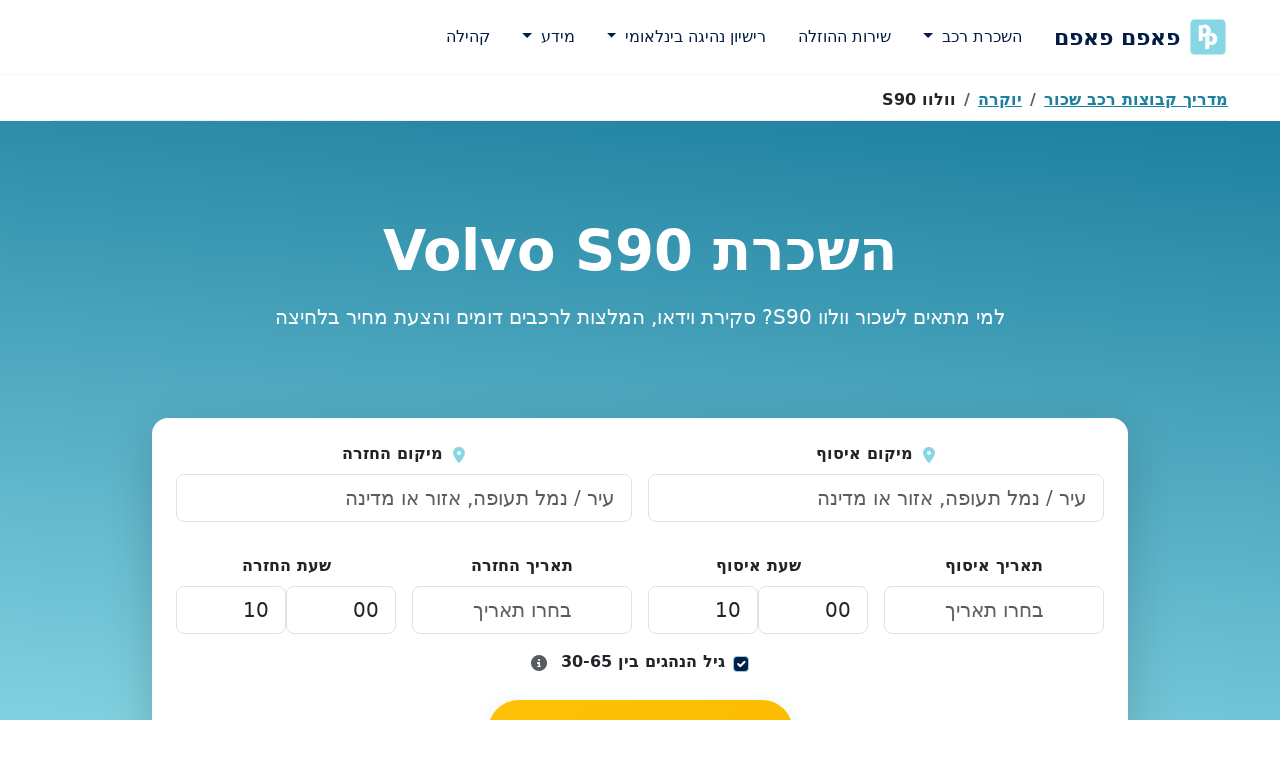

--- FILE ---
content_type: text/html
request_url: https://paapmpaapm.com/cars-guide/volvo%20s90.html
body_size: 12403
content:
<!DOCTYPE html>
<html lang="he" itemscope itemtype="https://schema.org/FAQPage">
<head>
  <meta charset="utf-8"/>
  <meta name="robots" content="noindex">
  <meta property="og:image" content="https://paapmpaapm.com/img/logo.png" itemprop="image">
  <meta property="og:image:width" content="370">
  <meta property="og:image:height" content="370">
  <meta property="og:url" content="https://paapmpaapm.com/cars-guide/volvo s90.html">
  <meta property="og:title" content='השכרת Volvo S90'>
  <meta property="og:description" content="למי מתאים לשכור וולוו S90? סקירת וידאו, המלצות לרכבים דומים והצעת מחיר בלחיצה.">
  <meta name="description" content="למי מתאים לשכור וולוו S90? סקירת וידאו, המלצות לרכבים דומים והצעת מחיר בלחיצה.">
  <meta property="og:site_name" content="פאפם פאפם">
  <meta property="og:type" content="article">
  <meta property="og:locale" content="he_IL">
  <meta property="og:see_also" content="https://www.facebook.com/PaapmPaapm.cars">
  <meta property="og:see_also" content="https://g.page/r/CTMsB8R6AjzAEAE">
  <meta property="og:updated_time" content="2024-06-18T12:36:12.000Z">
  <meta property="og:modified_time" content="2024-06-18T12:36:12.000Z">
  <link rel="icon" type="image/png" href="/img/xlogo.png.pagespeed.ic.Kgkya_pimS.webp" sizes="32x32">
  <link rel="icon" type="image/png" href="/img/xlogo.png.pagespeed.ic.Kgkya_pimS.webp" sizes="16x16">
  <link rel="icon" type="image/png" href="/img/xlogo.png.pagespeed.ic.Kgkya_pimS.webp" sizes="192x192">
  <link rel="apple-touch-icon" href="/img/xlogo.png.pagespeed.ic.Kgkya_pimS.webp">
  <link rel="canonical" href="https://paapmpaapm.com/cars-guide/volvo s90.html"/>
  <meta name="viewport" content="width=device-width, initial-scale=1, shrink-to-fit=no, maximum-scale=5, viewport-fit=cover">
  <meta name="mobile-web-app-capable" content="yes">
  <meta name="apple-mobile-web-app-capable" content="yes">
  <meta property="fb:app_id" content="254937519199765"/>
  <title>השכרת וולוו S90</title>
  
  <link rel="preconnect" href="https://www.googletagmanager.com" crossorigin>
  <link rel="dns-prefetch" href="//www.googletagmanager.com">
  <link rel="preconnect" href="https://www.clarity.ms" crossorigin>
  <link rel="dns-prefetch" href="//www.clarity.ms">
  <link rel="preconnect" href="https://fonts.googleapis.com" crossorigin>
  <link rel="preconnect" href="https://fonts.gstatic.com" crossorigin>
  <link rel="dns-prefetch" href="//fonts.googleapis.com">
  <link rel="dns-prefetch" href="//fonts.gstatic.com">
  <link rel="preconnect" href="https://search.paapmpaapm.com" crossorigin>
  <link rel="preconnect" href="https://community.paapmpaapm.com" crossorigin>
  <link rel="dns-prefetch" href="//search.paapmpaapm.com">
  <link rel="dns-prefetch" href="//community.paapmpaapm.com">
  <link rel="preconnect" href="https://api.search.paapmpaapm.com" crossorigin>
  <link rel="dns-prefetch" href="//api.search.paapmpaapm.com">
  <link rel="prefetch" href="/searchWidget/js/index.js">
  <link rel="prefetch" href="/searchWidget/css/searchWidget.css">
  <link rel="preconnect" href="https://www.facebook.com" crossorigin>
  <link rel="dns-prefetch" href="//www.facebook.com">
  
  <meta name="twitter:card" content="summary_large_image">
  <meta name="twitter:title" content="השכרת Volvo S90">
  <meta name="twitter:description" content="למי מתאים לשכור וולוו S90? סקירת וידאו, המלצות לרכבים דומים והצעת מחיר בלחיצה.">
  <meta name="twitter:image" content="https://paapmpaapm.com/img/logo.png">
  
  <link href="/css/A.bootstrap.rtl.purged.min.css+fontawesome-purged.min.css+main.css,Mcc.h6Qy1DOR2u.css.pagespeed.cf.UQXntmwiq-.css" rel="stylesheet"/>
  
  
  
  
  
</head>

<body id="page-top" dir="rtl">
  <time itemprop="lastReviewed" datetime="2024-06-18T12:36:12.000Z"></time>
  
  <nav class="navbar navbar-expand-lg fixed-top">
    <div class="container">
      <a class="navbar-brand" href="/">
        <img src="/img/pp-logo.svg" alt="פאפם פאפם לוגו" width="40" height="40">
        פאפם פאפם
      </a>
      <button class="navbar-toggler" type="button" data-bs-toggle="collapse" data-bs-target="#navbarNav" aria-controls="navbarNav" aria-expanded="false" aria-label="Toggle navigation">
        <span class="navbar-toggler-icon"></span>
      </button>
      <div class="collapse navbar-collapse" id="navbarNav">
        <ul class="navbar-nav me-auto">
          <li class="nav-item dropdown">
            <a class="nav-link dropdown-toggle" href="#" role="button" data-bs-toggle="dropdown" aria-expanded="false">
              השכרת רכב
            </a>
            <ul class="dropdown-menu">
              <li>
                <a class="dropdown-item" href="/rent/">השכרת רכב בחו"ל</a>
              </li>
              <li>
                <a class="dropdown-item" href="/locations/israel.html">השכרת רכב בישראל</a>
              </li>
            </ul>
          </li>
          <li class="nav-item">
            <a class="nav-link" href="/service.html">שירות ההוזלה</a>
          </li>
          <li class="nav-item dropdown">
            <a class="nav-link dropdown-toggle" href="#" role="button" data-bs-toggle="dropdown" aria-expanded="false">
              רישיון נהיגה בינלאומי
            </a>
            <ul class="dropdown-menu">
              <li>
                <a class="dropdown-item" href="/international-driving-permit.html">באיזה מדינות צריך?</a>
              </li>
              <li>
                <a class="dropdown-item" href="/international_driving_permit_offices/">איפה מוציאים?</a>
              </li>
            </ul>
          </li>
          <li class="nav-item dropdown">
            <a class="nav-link dropdown-toggle" href="#" role="button" data-bs-toggle="dropdown" aria-expanded="false">
              מידע
            </a>
            <ul class="dropdown-menu">
              <li class="">
                <a href="/covers-explained/" class="dropdown-item">
                  <i class="fas fa-shield-alt me-2"></i>ביטוח רכב שכור
                </a>
              </li>
              <li class="">
                <a href="/locations/" class="dropdown-item">
                  <i class="fas fa-map-marked-alt me-2"></i>יעדי השכרה
                </a>
              </li>
              <li class="">
                <a href="/suppliers/" class="dropdown-item">
                  <i class="fas fa-building me-2"></i>חברות השכרה
                </a>
              </li>
              <li class="">
                <a href="/cars-guide/groups/" class="dropdown-item">
                  <i class="fas fa-car me-2"></i>רכבים
                </a>
              </li>
              <li class="">
                <a href="/border-crossing.html" class="dropdown-item">
                  <i class="fas fa-globe me-2"></i>מעבר בין מדינות
                </a>
              </li>
              <li class="">
                <a href="/winter.html" class="dropdown-item">
                  <i class="fas fa-snowflake me-2"></i>השכרה בחורף
                </a>
              </li>
            </ul>
          </li>
          <li class="nav-item">
            <a class="nav-link" href="https://community.paapmpaapm.com">קהילה</a>
          </li>
        </ul>
      </div>
    </div>
  </nav>
  
  <div class="container" style="position: relative; padding-top: 5rem;">
    <nav aria-label="breadcrumb" class="breadcrumb-bar w-100 d-flex justify-content-start align-items-center" itemscope itemtype="https://schema.org/BreadcrumbList">
      <ol class="breadcrumb m-0 py-2 rounded-0 overflow-auto fs-6 fs-md-5 fw-semibold gap-1 gap-md-2">
        <li class="breadcrumb-item" itemprop="itemListElement" itemscope itemtype="https://schema.org/ListItem">
          <a href="/cars-guide/groups/" class="text-brand-tertiary text-decoration-underline" itemprop="item">
            <span itemprop="name">מדריך קבוצות רכב שכור</span>
          </a>
          <meta itemprop="position" content="1"/>
        </li>
        <li class="breadcrumb-item" itemprop="itemListElement" itemscope itemtype="https://schema.org/ListItem">
          <a href="/cars-guide/groups/luxury.html" class="text-brand-tertiary text-decoration-underline" itemprop="item">
            <span itemprop="name">יוקרה</span>
          </a>
          <meta itemprop="position" content="2"/>
        </li>
        <li class="breadcrumb-item active text-dark" aria-current="page" itemprop="itemListElement" itemscope itemtype="https://schema.org/ListItem">
          <span itemprop="name">וולוו S90</span>
          <meta itemprop="item" content="https://paapmpaapm.com/cars-guide/volvo s90.html"/>
          <meta itemprop="position" content="3"/>
        </li>
      </ol>
    </nav>
  </div>
  
  <header id="header" class="masthead text-white">
    <div class="container">
      <div class="row align-items-center justify-content-center">
        <div class="col-lg-10 text-center">
          <h1 class="display-4 fw-bold mb-3">השכרת Volvo S90</h1>
          <p class="lead mb-4">למי מתאים לשכור וולוו S90? סקירת וידאו, המלצות לרכבים דומים והצעת מחיר בלחיצה</p>
          
          <style>#pickupDate,#returnDate,#pickupHour,#pickupMinute,#returnHour,#returnMinute{text-align:center}@media (max-width:768px){#carRentalSearch input,#carRentalSearch select{font-size:.9rem}}</style>
          <div class="search-widget bg-white rounded-4 p-4 shadow-lg text-dark" data-pickup-location-code="" data-dropoff-location-code="">
            <form id="carRentalSearch" class="row g-3">
              <input type="hidden" id="utmCampaign" value="">
              <div class="col-md-6">
                <label for="pickupLocation" class="form-label fw-bold">
                  <i class="fas fa-map-marker-alt me-2 text-primary"></i>מיקום איסוף
                </label>
                <div class="location-input-container">
                  <input type="text" class="form-control form-control-lg" id="pickupLocation" placeholder="עיר / נמל תעופה, אזור או מדינה" autocomplete="off" required value="">
                  <div id="pickupSuggestions" class="suggestions-dropdown" style="display: none;"></div>
                </div>
              </div>
              <div class="col-md-6" id="dropoffLocationContainer">
                <label for="dropoffLocation" class="form-label fw-bold">
                  <i class="fas fa-map-marker-alt me-2 text-brand-primary"></i>מיקום החזרה
                </label>
                <div class="location-input-container">
                  <input type="text" class="form-control form-control-lg" id="dropoffLocation" placeholder="עיר / נמל תעופה, אזור או מדינה" autocomplete="off" value="">
                  <div id="dropoffSuggestions" class="suggestions-dropdown" style="display: none;"></div>
                </div>
              </div>
              <div class="w-100"></div>
              <div class="col-6 col-md-3">
                <label for="pickupDate" class="form-label fw-bold">תאריך איסוף</label>
                <input type="text" class="form-control form-control-lg" id="pickupDate" placeholder="בחרו תאריך" required>
              </div>
              <div class="col-6 col-md-3">
                <label class="form-label fw-bold">שעת איסוף</label>
                <div class="d-flex justify-content-center gap-2">
                  <select class="form-control form-control-lg" id="pickupMinute" aria-label="דקות איסוף">
                    <option value="00" selected>00</option>
                    <option value="15">15</option>
                    <option value="30">30</option>
                    <option value="45">45</option>
                  </select>
                  <select class="form-control form-control-lg" id="pickupHour" aria-label="שעת איסוף">
                    <option value="00">00</option>
                    <option value="01">01</option>
                    <option value="02">02</option>
                    <option value="03">03</option>
                    <option value="04">04</option>
                    <option value="05">05</option>
                    <option value="06">06</option>
                    <option value="07">07</option>
                    <option value="08">08</option>
                    <option value="09">09</option>
                    <option value="10" selected>10</option>
                    <option value="11">11</option>
                    <option value="12">12</option>
                    <option value="13">13</option>
                    <option value="14">14</option>
                    <option value="15">15</option>
                    <option value="16">16</option>
                    <option value="17">17</option>
                    <option value="18">18</option>
                    <option value="19">19</option>
                    <option value="20">20</option>
                    <option value="21">21</option>
                    <option value="22">22</option>
                    <option value="23">23</option>
                  </select>
                </div>
              </div>
              <div class="col-6 col-md-3">
                <label for="returnDate" class="form-label fw-bold">תאריך החזרה</label>
                <input type="text" class="form-control form-control-lg" id="returnDate" placeholder="בחרו תאריך" required>
              </div>
              <div class="col-6 col-md-3">
                <label class="form-label fw-bold">שעת החזרה</label>
                <div class="d-flex justify-content-center gap-2">
                  <select class="form-control form-control-lg" id="returnMinute" aria-label="דקות החזרה">
                    <option value="00" selected>00</option>
                    <option value="15">15</option>
                    <option value="30">30</option>
                    <option value="45">45</option>
                  </select>
                  <select class="form-control form-control-lg" id="returnHour" aria-label="שעת החזרה">
                    <option value="00">00</option>
                    <option value="01">01</option>
                    <option value="02">02</option>
                    <option value="03">03</option>
                    <option value="04">04</option>
                    <option value="05">05</option>
                    <option value="06">06</option>
                    <option value="07">07</option>
                    <option value="08">08</option>
                    <option value="09">09</option>
                    <option value="10" selected>10</option>
                    <option value="11">11</option>
                    <option value="12">12</option>
                    <option value="13">13</option>
                    <option value="14">14</option>
                    <option value="15">15</option>
                    <option value="16">16</option>
                    <option value="17">17</option>
                    <option value="18">18</option>
                    <option value="19">19</option>
                    <option value="20">20</option>
                    <option value="21">21</option>
                    <option value="22">22</option>
                    <option value="23">23</option>
                  </select>
                </div>
              </div>
              <div class="col-md-12 mx-auto">
                <div class="form-check d-flex align-items-center justify-content-center">
                  <input class="form-check-input me-2" type="checkbox" id="ageRange30to65" checked>
                  <label class="form-check-label fw-bold" for="ageRange30to65">
                    גיל הנהגים בין 30-65
                    <i class="fas fa-info-circle text-muted ms-2" data-bs-toggle="tooltip" data-bs-placement="top" title="נהגים בגילאי 30-65 זוכים לרוב למחירים הטובים ביותר. אם אתם מחוץ לטווח זה, בטלו את הסימון כדי לציין את הגיל המדויק של הנהג הצעיר ביותר או המבוגר ביותר מחוץ לטווח."></i>
                  </label>
                </div>
              </div>
              <div class="col-12 d-flex justify-content-center d-none" id="customAgeContainer">
                <div class="col-md-3 col-6">
                  <label for="driverAge" class="form-label fw-bold text-center d-block">גיל הנהג</label>
                  <input type="number" class="form-control form-control-lg text-center" id="driverAge" min="18" max="99" placeholder="ציינו גיל">
                </div>
              </div>
              <div class="col-12 text-center mt-4">
                <button id="submit-search" type="submit" class="btn btn-warning btn-lg px-5 py-3 fw-bold rounded-pill">
                  <i class="fas fa-search me-2"></i>חיפוש רכבים זמינים
                </button>
              </div>
            </form>
          </div>
        </div>
      </div>
    </div>
  </header>
  
  <main class="main-content">


    
    <section class="py-5">
      <div class="container">
        <div class="row justify-content-center">
          <div class="col-lg-10 text-start lead">
            <span itemscope itemprop="mainEntity" itemtype="https://schema.org/Question">
              <span class="d-none" itemprop="name" itemprop="name">למי כדאי לשכור וולוו S90?</span>
              <span itemscope itemprop="acceptedAnswer" itemtype="https://schema.org/Answer">
                <span itemprop="text">
                  וולוו S90 הוא רכב <a href="groups/luxury.html">יוקרה</a> בעל 5 מקומות ישיבה שמתאים לשני זוגות מבוגרים או חמישה מבוגרים עם מזוודות בינוניות. השכרת הרכב תתאים בעיקר לנסיעות ארוכות ונוחות עם רמת האבזור הטובה ביותר גם ליושבים מאחור.
                </span>
              </span>
            </span>
            
            <span itemscope itemprop="mainEntity" itemtype="https://schema.org/Question">
              <span class="d-none" itemprop="name" itemprop="name">איזה רכבים דומים לוולוו S90?</span>
              <span itemscope itemprop="acceptedAnswer" itemtype="https://schema.org/Answer">
                <span itemprop="text">
                  רכבים דומים כוללים בין היתר את <a class="comma" rel="nofollow" href="audi a6.html">אאודי A6</a> <a class="comma" rel="nofollow" href="bmw 7 series.html">ב.מ.וו סדרה 7</a> <a class="comma" rel="nofollow" href="bmw 8 series cabrio.html">ב.מ.וו סדרה 8 גג נפתח</a> <a class="comma" rel="nofollow" href="buick lacrosse.html">ביואיק לאקרוס</a> <a class="comma" rel="nofollow" href="cadillac ct6.html">קאדילק CT6</a> <a class="comma" rel="nofollow" href="cadillac xts.html">קאדילק XTS</a> <a class="comma" rel="nofollow" href="lincoln mkz.html">לינקולן MKZ</a> <a class="comma" rel="nofollow" href="maserati quattroporte.html">מזראטי קוואטרופורטה</a> <a class="comma" rel="nofollow" href="mercedes-benz e class.html">מרצדס-בנץ אי קלאס</a> <a class="comma" rel="nofollow" href="mercedes-benz s class.html">מרצדס-בנץ אס קלאס</a> <a class="comma" rel="nofollow" href="tesla model s.html">טסלה מודל S</a>.
                </span>
              </span>
            </span>

            <p class="lead mb-5">
              נפח תא המטען של הרכב הוא כ-500 ליטר. 
              צריך לזכור שכאשר מזמינים רכב שכור, חברת ההשכרה ברוב המקרים מתחייבת לקבוצת הרכב (Luxury / LCAR) ולא לדגם הספיציפי ולכן כדאי להכיר רכבים אחרים באותה הקבוצה, אשר ייתכן ויסופקו לכם במקום הדגם הספיציפי. לרוב האנשים זה לא ישנה, אך אם בניתם למשל על נפח תא המטען של הרכב הזה, אתם צריכים לקחת בחשבון שבקבוצת הרכב שבחרתם 
              תא המטען הקטן ביותר הוא בנפח 350 ליטר, כ-150 פחות מבוולוו S90. זאת במידה ותקבלו רכב מדגם <a href="bmw 8 series cabrio.html">ב.מ.וו סדרה 8 גג נפתח</a>.
            </p>
            <p class="lead mb-5">
              סקירת וידאו טובה (באנגלית) שתעזור לכם להחליט אם הרכב מתאים לכם בנסיעה הקרובה:
              <lite-youtube videoid="BlM2MdMyag8"></lite-youtube>
            </p>
            <script type="application/ld+json">
              {
                "@context": "https://schema.org",
                "@type": "VideoObject",
                "name": "וולוו S90 - סקירה",
                "description": "אל תשכרו Volvo S90 לפני שראיתם את זה",
                "thumbnailUrl": "https://i.ytimg.com/vi/BlM2MdMyag8/default.jpg",
                "uploadDate": "2024-06-18T12:36:12.000Z",
                "embedUrl": "https://www.youtube.com/embed/BlM2MdMyag8",
                "contentUrl": "https://www.youtube.com/embed/BlM2MdMyag8"
              }
            </script>
            <p class="lead mb-5">
              לחברת וולוו השוודית(במקור וכיום חלק מחברת ג&#39;ילי הסינית) ישנם רכבים נוספים שניתן לשכור.
              רכב קטן יותר שניתן לשכור הוא <a href="volvo xc60.html">Volvo XC60</a>, זהו רכב פנאי שטח גדול.
              רכב גדול יותר שניתן לשכור הוא <a href="volvo v90.html">Volvo V90</a>, זהו רכב סטיישן פרימיום.
            </p>

            <div itemscope itemprop="mainEntity" itemtype="https://schema.org/Question">
              <h2 class="mt-5" itemprop="name" itemprop="name">
                מהי קבוצת הרכב של וולוו S90?
              </h2>
              <div class="answer" itemscope itemprop="acceptedAnswer" itemtype="https://schema.org/Answer">
                <span itemprop="text">
                  וולוו S90 הוא רכב בקבוצת יוקרה / Luxury. קוד הקבוצה הוא לרוב LCAR (כאשר שתי האותיות הראשונות מייצגות את הקבוצה וסוג הרכב, האות השלישית את תיבת ההילוכים אוטומטי/ידני והאות הרביעית את סוג הדלק).
                  לעיתים מפרסמות חברות ההשכרה את הרכב גם בקבוצות פחות מתאימות כמו LDAR. מומלץ לבדוק את שובר ההשכרה ולוודא איזה קבוצה מופיע עליו מכיוון שחברת ההשכרה מתחייבת לקבוצה ולא לדגם.
                  אם מופיע קוד קבוצה שונה, כדאי לבדוק איזה רכבים אחרים נמצאים בקבוצה הזאת או ליצור קשר עם חברת ההשכרה ולשאול אותם.
                </span>
              </div>
            </div>
            <div itemscope itemprop="mainEntity" itemtype="https://schema.org/Question">
              <h2 class="mt-5" itemprop="name" itemprop="name">
                מהו נפח תא המטען של וולוו S90?
              </h2>
              <div class="answer" itemscope itemprop="acceptedAnswer" itemtype="https://schema.org/Answer">
                <span itemprop="text">
                  נפח תא המטען של וולוו S90 הוא כ-500 ליטר. 
                </span>
              </div>
            </div>
            
            <div itemscope itemprop="mainEntity" itemtype="https://schema.org/Question">
              <h2 class="mt-5" itemprop="name" itemprop="name">
                איפה אפשר לשכור וולוו S90?
              </h2>
              <div class="answer" itemscope itemprop="acceptedAnswer" itemtype="https://schema.org/Answer">
                <span itemprop="text">
                  ראינו את הרכב זמין להשכרה במיקומים הבאים לאחרונה:
                  <ul>
                    <li>
                      ישראל
                      <ul>
                          <li>תל אביב-יפו - רחוב הירקון</li>
                          <li>ירושלים - מרכז העיר</li>
                          <li>אילת</li>
                          <li>אשדוד</li>
                          <li>חיפה - צ&#39;ק פוסט</li>
                          <li>נתניה - מרכז העיר</li>
                          <li>טבריה</li>
                          <li>חולון</li>
                          <li>רמת גן</li>
                          <li>בת ים</li>
                          <li>באר שבע</li>
                          <li>בני ברק</li>
                          <li>רמת השרון - מתחם גלילות</li>
                          <li>ראשון לציון</li>
                          <li>פתח תקווה</li>
                          <li>כרמיאל</li>
                          <li>נס ציונה</li>
                    </ul>
                    </li>
                    <li>
                      איחוד האמירויות הערביות
                      <ul>
                          <li>נמל התעופה דובאי</li>
                          <li>נמל התעופה אבו דאבי</li>
                    </ul>
                    </li>
                    <li>
                      ניו יורק, ארה&quot;ב
                      <ul>
                          <li>נמל התעופה ג&#39;ון פ. קנדי</li>
                    </ul>
                    </li>
                    <li>
                      טורקיה
                      <ul>
                          <li>נמל התעופה אנטליה</li>
                          <li>נמל התעופה איסטנבול סביהה גקצ&#39;ן</li>
                          <li>נמל התעופה אדנה</li>
                          <li>נמל התעופה טרבזון</li>
                          <li>נמל התעופה איזמיר אדנאן מנדרס</li>
                          <li>נמל התעופה דלמאן</li>
                          <li>נמל התעופה בודרום</li>
                    </ul>
                    </li>
                    <li>
                      פורטוגל
                      <ul>
                          <li>ליסבון</li>
                          <li>נמל התעופה פרנסיסקו סא קרניירו פורטו</li>
                          <li>נמל התעופה פארו</li>
                    </ul>
                    </li>
                    <li>
                      הולנד
                      <ul>
                          <li>נמל התעופה סכיפהול</li>
                          <li>נמל התעופה איינדהובן</li>
                          <li>הופדורפ</li>
                          <li>מרכז העיר רוטרדם</li>
                    </ul>
                    </li>
                    <li>
                      גאורגיה
                      <ul>
                          <li>נמל התעופה טביליסי</li>
                          <li>נמל התעופה באטומי</li>
                    </ul>
                    </li>
                    <li>
                      גרמניה
                      <ul>
                          <li>נמל התעופה פרנקפורט</li>
                          <li>נמל התעופה מינכן</li>
                          <li>נמל התעופה קרלסרוהה באדן באדן</li>
                          <li>נמל התעופה ברלין ברנדנבורג</li>
                          <li>נמל התעופה שטוטגרט</li>
                          <li>נמל התעופה ממינגן</li>
                          <li>נמל התעופה דיסלדורף</li>
                          <li>נמל התעופה המבורג</li>
                          <li>נמל התעופה קלן בון</li>
                    </ul>
                    </li>
                    <li>
                      פינלנד
                      <ul>
                          <li>נמל התעופה הלסינקי</li>
                          <li>נמל התעופה רובניימי</li>
                    </ul>
                    </li>
                    <li>
                      יוון
                      <ul>
                          <li>נמל התעופה סלוניקי</li>
                          <li>קורפו</li>
                          <li>נמל התעופה אלפתריוס וניזלוס אתונה</li>
                          <li>נמל התעופה מיקונוס</li>
                          <li>נמל התעופה דיאגורס, רודוס</li>
                          <li>נמל התעופה הרקליון</li>
                          <li>רתימנון, כרתים</li>
                          <li>חרסוניסוס - רחבי העיר</li>
                          <li>איגומניצה</li>
                          <li>פיראוס</li>
                          <li>נמל פארוס</li>
                    </ul>
                    </li>
                    <li>
                      שוויץ
                      <ul>
                          <li>נמל התעופה ז&#39;נבה</li>
                          <li>נמל התעופה באזל - מולהאוס - פרייבורג (שוויץ)</li>
                          <li>נמל התעופה ציריך</li>
                    </ul>
                    </li>
                    <li>
                      צרפת
                      <ul>
                          <li>פריז - תחנת הרכבת Du Nord</li>
                          <li>נמל התעופה ניס</li>
                          <li>נמל התעופה מרסיי</li>
                          <li>נמל התעופה באזל - מולהאוס - פרייבורג (צד צרפתי)</li>
                          <li>בורדו - תחנת הרכבת</li>
                          <li>נמל התעופה שטרסבורג</li>
                          <li>נמל התעופה פריז בווה</li>
                          <li>ליון - תחנת רכבת פארט דיו</li>
                          <li>נמל התעופה טולוז-בלניאק</li>
                          <li>אנסי</li>
                          <li>נמל התעופה ז&#39;נבה - פרני וולטר (צד צרפתי)</li>
                    </ul>
                    </li>
                    <li>
                      ספרד
                      <ul>
                          <li>ברצלונה - מרכז העיר</li>
                          <li>נמל התעופה מדריד - בראחס</li>
                          <li>ולנסיה - רחבי העיר</li>
                          <li>נמל התעופה סביליה</li>
                          <li>נמל התעופה מלאגה</li>
                          <li>נמל התעופה בילבאו</li>
                          <li>נמל התעופה טנריף דרום</li>
                          <li>נמל התעופה פלמה דה מיורקה</li>
                          <li>נמל התעופה איביזה</li>
                    </ul>
                    </li>
                    <li>
                      אנגליה
                      <ul>
                          <li>נמל התעופה לונדון לוטון</li>
                          <li>לונדון מרכז העיר</li>
                          <li>מרכז העיר מנצ&#39;סטר</li>
                    </ul>
                    </li>
                    <li>
                      אוסטריה
                      <ul>
                          <li>תחנת רכבת ווסטבנהוף וינה</li>
                          <li>נמל התעופה זלצבורג</li>
                          <li>נמל התעופה אינסברוק</li>
                    </ul>
                    </li>
                    <li>
                      הונגריה
                      <ul>
                          <li>נמל התעופה בודפשט פרנץ ליסט</li>
                          <li>דברצן - רחבי העיר</li>
                    </ul>
                    </li>
                    <li>
                      פולין
                      <ul>
                          <li>נמל התעופה קטוביץ</li>
                          <li>נמל התעופה הבינלאומי קרקוב יוחנן פאולוס השני</li>
                          <li>נמל התעופה פרדריק שופן</li>
                          <li>נמל התעופה גדנסק</li>
                          <li>נמל התעופה פוזנן-לביאצה</li>
                          <li>נמל התעופה ז&#39;שוב</li>
                    </ul>
                    </li>
                    <li>
                      נורווגיה
                      <ul>
                          <li>נמל התעופה ברגן</li>
                          <li>נמל התעופה אלסונד</li>
                          <li>אוסלו - רחבי העיר</li>
                          <li>נמל התעופה טרומסה</li>
                    </ul>
                    </li>
                    <li>
                      איטליה
                      <ul>
                          <li>תחנת הרכבת טרמיני רומא</li>
                    </ul>
                    </li>
                    <li>
                      סקוטלנד
                      <ul>
                          <li>נמל התעופה גלאזגו</li>
                          <li>נמל התעופה אדינבורו</li>
                    </ul>
                    </li>
                    <li>
                      מלטה
                      <ul>
                          <li>נמל התעופה מלטה</li>
                    </ul>
                    </li>
                    <li>
                      שוודיה
                      <ul>
                          <li>נמל התעופה סטוקהולם ארלנדה</li>
                    </ul>
                    </li>
                    <li>
                      דרום אפריקה
                      <ul>
                          <li>נמל התעופה או. אר. טאמבו, יוהנסבורג</li>
                          <li>נמל התעופה קייפטאון</li>
                    </ul>
                    </li>
                    <li>
                      קרואטיה
                      <ul>
                          <li>נמל התעופה דוברובניק</li>
                    </ul>
                    </li>
                    <li>
                      אירלנד
                      <ul>
                          <li>נמל התעופה דבלין</li>
                    </ul>
                    </li>
                    <li>
                      דנמרק
                      <ul>
                          <li>נמל התעופה קופנהגן קסטרופ</li>
                    </ul>
                    </li>
                    <li>
                      ליטא
                      <ul>
                          <li>נמל התעופה וילנה</li>
                    </ul>
                    </li>
                    <li>
                      ניו זילנד
                      <ul>
                          <li>נמל התעופה כרייסטצ&#39;רץ&#39;</li>
                    </ul>
                    </li>
                    <li>
                      מקסיקו
                      <ul>
                          <li>נמל התעופה קנקון</li>
                    </ul>
                    </li>
                    <li>
                      אוסטרליה
                      <ul>
                          <li>נמל התעופה מלבורן</li>
                    </ul>
                    </li>
                    <li>
                      לטביה
                      <ul>
                          <li>נמל התעופה ריגה</li>
                    </ul>
                    </li>
                  </ul>
                </span>
              </div>
            </div>
            <p>עודכן לאחרונה ב: 2024-06-18T12:36:12.000Z</p>
          </div>
        </div>
      </div>
    </section>

  </main>

  
  

  
  <footer class="py-5 bg-dark text-white" id="footer">
    <div class="container" itemscope itemtype="https://schema.org/Organization">
      <div class="row">
        
        <div class="col-lg-4 mb-4">
          <h5 class="fw-bold mb-4">צרו קשר</h5>
          <div class="d-flex gap-3 mb-4">
            <a class="btn btn-light p-3 w-auto rounded-circle" href="mailto:help@paapmpaapm.com" data-bs-toggle="tooltip" title="מייל" aria-label="שלח מייל לפאפם פאפם">
              <i class="fas fa-envelope"></i>
            </a>
            <a class="btn btn-light p-3 w-auto rounded-circle" href="https://api.whatsapp.com/send?phone=972546127601&text=שלום אני רוצה להוזיל את השכרת הרכב בחו''ל" data-bs-toggle="tooltip" title="וואטסאפ" aria-label="פנה אלינו בוואטסאפ">
              <i class="fab fa-whatsapp"></i>
            </a>
            <a class="btn btn-light p-3 w-auto rounded-circle" href="tel://+972546127601" data-bs-toggle="tooltip" title="טלפון" aria-label="התקשר לפאפם פאפם">
              <i class="fa fa-phone-volume"></i>
            </a>
            <a class="btn btn-light p-3 w-auto rounded-circle" href="https://m.me/PaapmPaapm.cars?ref=paapmpaapm.com" data-bs-toggle="tooltip" title="פייסבוק מסנג'ר" aria-label="שלח הודעה בפייסבוק מסנג'ר">
              <i class="fab fa-facebook-messenger"></i>
            </a>
            <a class="btn btn-light p-3 w-auto rounded-circle" href="https://facebook.com/PaapmPaapm.cars?ref=paapmpaapm.com" data-bs-toggle="tooltip" title="פייסבוק" aria-label="עמוד הפייסבוק של פאפם פאפם">
              <i class="fab fa-facebook"></i>
            </a>
          </div>
          <p class="mb-1"><i class="fas fa-envelope me-2"></i> help@paapmpaapm.com</p>
          <p class="mb-1"><i class="fas fa-phone me-2"></i> 054-612-7601</p>
          <p class="mb-1"><i class="fas fa-map-marker-alt me-2"></i> חיים ויטאל 20, תל אביב</p>
        </div>
        
        <div class="col-lg-4 mb-4">
          <h5 class="fw-bold mb-4">מדריכים</h5>
          <ul class="list-unstyled p-0">
            <li class="mb-2">
              <a href="/international-driving-permit.html" class="text-white text-decoration-none">
                <i class="fas fa-id-card me-2"></i>רישיון נהיגה בינלאומי
              </a>
            </li>
            <li class="mb-2">
              <a href="/covers-explained/" class="text-white text-decoration-none">
                <i class="fas fa-shield-alt me-2"></i>ביטוח רכב שכור
              </a>
            </li>
            <li class="mb-2">
              <a href="/locations/" class="text-white text-decoration-none">
                <i class="fas fa-map-marked-alt me-2"></i>יעדי השכרה
              </a>
            </li>
            <li class="mb-2">
              <a href="/suppliers/" class="text-white text-decoration-none">
                <i class="fas fa-building me-2"></i>חברות השכרה
              </a>
            </li>
            <li class="mb-2">
              <a href="/cars-guide/groups/" class="text-white text-decoration-none">
                <i class="fas fa-car me-2"></i>רכבים
              </a>
            </li>
            <li class="mb-2">
              <a href="/border-crossing.html" class="text-white text-decoration-none">
                <i class="fas fa-globe me-2"></i>מעבר בין מדינות
              </a>
            </li>
            <li class="mb-2">
                <a href="/winter.html" class="text-white text-decoration-none">
                  <i class="fas fa-snowflake me-2"></i>השכרה בחורף
                </a>
            </li>
          </ul>
        </div>
        
        <div class="col-lg-4">
          <h5 class="fw-bold mb-4">פאפם פאפם</h5>
          <div class="d-flex flex-wrap gap-2">
            <a href="/" class="badge bg-light text-black text-decoration-none ">השוואת מחירים</a>
            <a href="/service.html" class="badge bg-light text-black text-decoration-none ">ניטור והוזלה</a>
            <a href="/faq.html" class="badge bg-light text-black text-decoration-none ">שאלות נפוצות</a>
            <a href="/about.html" class="badge bg-light text-black text-decoration-none ">אודותינו</a>
            <a href="/privacy policy.html" class="badge bg-light text-black text-decoration-none ">מדיניות
              פרטיות</a>
          </div>
          <div class="mt-4">
            <p class="small mb-2">
              <span>
                ⭐️ דירוג 5 מתוך 5
                (15 ביקורות)
              </span>
            </p>
            <div class="d-flex flex-wrap gap-2">
              <a href="https://www.facebook.com/PaapmPaapm.cars/reviews/" class="badge bg-light text-black text-decoration-none">פייסבוק</a>
              <a href="https://g.page/r/CTMsB8R6AjzAEAE" class="badge bg-light text-black text-decoration-none">גוגל
                מפות</a>
              <a href="https://www.lametayel.co.il/%D7%A4%D7%90%D7%A4%D7%9D+%D7%A4%D7%90%D7%A4%D7%9D" class="badge bg-light text-black text-decoration-none">למטייל</a>
              <a href="https://community.paapmpaapm.com/" class="badge bg-light text-black text-decoration-none">קהילת
                המטיילים</a>
            </div>
          </div>
        </div>
      </div>
      
      <div class="border-top mt-5 pt-4 text-center">
        <p class="small mb-0">
          <span itemprop="alternateName" style="display: none;">PaapmPaapm</span>
          <span itemprop="alternateName" style="display: none;">paapmpaapm.com</span>
          <span itemprop="alternateName" style="display: none;">Paapm Paapm!</span>
          <span itemprop="alternateName" style="display: none;">פאפום פאפום</span>
          <span itemprop="alternateName" style="display: none;">פמפם פמפם</span>
          <span itemprop="alternateName" style="display: none;">פאפאם</span>
          <span itemprop="alternateName" style="display: none;">פאם פאם</span>
          <span itemprop="alternateName" style="display: none;">papum papum</span>
          <span itemprop="alternateName" style="display: none;">papmpapm</span>
          <span itemprop="alternateName" style="display: none;">papm papm</span>
          <span itemprop="alternateName" style="display: none;">papem papem</span>
          <span itemprop="alternateName" style="display: none;">pampem pamepm</span>
          <span itemprop="alternateName" style="display: none;">pam pam</span>
          <span itemprop="alternateName" style="display: none;">pampam</span>
          <span itemprop="alternateName" style="display: none;">pappm pappm</span>
          <img loading="lazy" alt="פאפם פאפם לוגו" itemprop="logo" src="[data-uri]" style="display:none"/>
          <img loading="lazy" alt="פאפם פאפם לוגו" itemprop="image" src="[data-uri]" style="display:none"/>
          &copy; PaapmPaapm.com <a class="text-white" href="https://paapmpaapm.com" itemprop="url"><span itemprop="name">פאפם פאפם</span></a> משנת 2018.<br/>
          <span itemprop="address" itemscope itemtype="http://schema.org/PostalAddress">
            מייל להוזלות ושירות: <span itemprop="email">help@paapmpaapm.com</span> | וואטסאפ / טלפון: <span itemprop="telephone">054-612-7601</span> | פייסבוק / מסנג'ר: @PaapmPaapm.cars | משרדים:
            <span itemprop="streetAddress">חיים ויטאל 20</span>, <span itemprop="addressLocality">תל
              אביב</span><span class="d-none" itemprop="postalCode">6941854</span><span class="d-none" itemprop="addressCountry">IL</span><br/>
          </span>
          <br/>
          <a class="text-white" href="/">השכרת רכב השוואת מחירים</a><br/>
          <br/>
          <a class="text-white" href="https://community.paapmpaapm.com/">קהילת שוכרי הרכב של פאפם
            פאפם</a><br/>
          <br/>
          <a class="text-white" href="/faq.html">שאלות נפוצות על השירות של פאפם פאפם</a><br/>
          <br/>
          <a class="text-white" href="/covers-explained/">הסבר מורחב על ביטוח השכרת רכב בחו"ל</a><br/>
          <br/>
          <a class="text-white" href="/international-driving-permit.html">האם צריך רישיון נהיגה
            בינלאומי</a><br/>
          <br/>
          <a class="text-white" href="/international_driving_permit_offices/">איפה מוציאים רישיון נהיגה
            בינלאומי? כל הסניפים</a><br/>
          <br/>
          <a class="text-white" href="https://en-au.paapmpaapm.com/">Paapm Paapm! in English</a><br/>
          <br/>
          <a class="text-white" href="/privacy policy.html">מדיניות פרטיות</a><br/>
          <br/>
          <br/>
        </p>
      </div>
    </div>
  </footer>

  
  <script async src="/js/one,P20v2.min.js.pagespeed.ce.GTFAploC-8.js"></script>
  
  <script async>//<![CDATA[
(function(){let widgetLoaded=false;function loadSearchWidget(){if(widgetLoaded)return;widgetLoaded=true;console.log('🚀 Loading search widget...');const script=document.createElement('script');script.type='module';script.src='/searchWidget/js/index.js';document.head.appendChild(script);}window.addEventListener('load',function(){setTimeout(loadSearchWidget,100);});document.addEventListener('DOMContentLoaded',function(){const searchForm=document.getElementById('carRentalSearch');if(searchForm&&'IntersectionObserver'in window){const observer=new IntersectionObserver(function(entries){entries.forEach(function(entry){if(entry.isIntersecting){loadSearchWidget();observer.disconnect();}});},{rootMargin:'50px'});observer.observe(searchForm);}});document.addEventListener('DOMContentLoaded',function(){const searchInputs=document.querySelectorAll('#pickupLocation, #dropoffLocation, #pickupDate, #returnDate');const searchButton=document.querySelector('#carRentalSearch button[type="submit"]');const loadOnInteraction=function(){loadSearchWidget();searchInputs.forEach(input=>input.removeEventListener('focus',loadOnInteraction));if(searchButton)searchButton.removeEventListener('click',loadOnInteraction);};searchInputs.forEach(input=>input.addEventListener('focus',loadOnInteraction,{once:true}));if(searchButton)searchButton.addEventListener('click',loadOnInteraction,{once:true});});})();
//]]></script>
</body>

</html>

--- FILE ---
content_type: text/css
request_url: https://paapmpaapm.com/searchWidget/css/searchWidget.css
body_size: 1107
content:
.location-input-container{position:relative}.searching{position:relative}.searching::after{content:'';position:absolute;right:10px;top:50%;transform:translateY(-50%);width:16px;height:16px;border:2px solid rgba(187,177,147,.3);border-top:2px solid var(--primary-color);border-radius:50%;animation:spin 1s linear infinite}@keyframes spin {
  0% { transform: translateY(-50%) rotate(0deg); }
  100% { transform: translateY(-50%) rotate(360deg); }
}.suggestions-dropdown{position:absolute;top:100%;left:0;right:0;background:#fff;border:1px solid rgba(126,168,190,.3);border-top:none;border-radius:0 0 4px 4px;max-height:300px;overflow-y:auto;z-index:1060;box-shadow:0 4px 12px rgba(29,128,159,.15);margin-top:-1px}.suggestion-item{padding:12px 16px;cursor:pointer;border-bottom:1px solid rgba(246,240,237,.8);transition:background-color .2s ease}.suggestion-item:hover,.suggestion-item.active{background:linear-gradient(135deg,rgba(135,214,228,.1) 0%,rgba(246,240,237,.3) 100%)}.suggestion-item.loading{text-align:center;color:var(--tertiary-color);font-style:italic;cursor:default}.suggestion-item.no-results{text-align:center;color:#6c757d;font-style:italic;cursor:default}.location-name{font-weight:500;color:var(--tertiary-color);margin-bottom:2px}.location-country{font-size:.875rem;color:var(--secondary-color)}.pulse{animation:pulse .6s ease-in-out}@keyframes pulse {
  0% { transform: scale(1); }
  50% { transform: scale(1.05); }
  100% { transform: scale(1); }
}.location-selected{border-color:var(--bs-success)!important}.location-selected::placeholder{color:var(--primary-color)!important;font-style:italic}.btn.loading{position:relative;color:transparent!important}.btn.loading::after{content:'';position:absolute;width:16px;height:16px;top:50%;left:50%;margin-left:-8px;margin-top:-8px;border:2px solid #fff;border-radius:50%;border-top-color:transparent;animation:spin 1s linear infinite}.fade-in-down{animation:fadeInDown .3s ease-out}@keyframes fadeInDown {
  from {
    opacity: 0;
    transform: translateY(-10px);
  }
  to {
    opacity: 1;
    transform: translateY(0);
  }
}.search-widget{position:relative;overflow:visible}.search-widget .row{overflow:visible}.search-widget [class*="col-"]{overflow:visible}.search-widget .form-control:focus{border-color:var(--tertiary-color);box-shadow:0 0 0 .2rem rgba(126,168,190,.25)}.location-input-container:has(.suggestions-dropdown[style*="display: block"]) .form-control {border-color:var(--tertiary-color);border-bottom-left-radius:0;border-bottom-right-radius:0}[dir="rtl"] .suggestions-dropdown{text-align:right}[dir="rtl"] .searching::after{right:auto;left:10px}@media (max-width:768px){.suggestion-item{padding:10px 12px}.location-name{font-size:.9rem}.location-country{font-size:.8rem}#carRentalSearch input,#carRentalSearch select{font-size:.9rem}#pickupDate,#returnDate{}#pickupHour,#pickupMinute,#returnHour,#returnMinute{}}#pickupDate,#returnDate,#pickupHour,#pickupMinute,#returnHour,#returnMinute{text-align:center}

--- FILE ---
content_type: text/css
request_url: https://paapmpaapm.com/searchWidget/enhanced-datepicker/css/enhanced-datepicker-bootstrap.css
body_size: 1515
content:
.enhanced-datepicker-overlay{position:fixed;top:0;left:0;width:100%;height:100%;background:rgba(0,0,0,.5);z-index:10000;opacity:0;transition:opacity .3s ease;display:none!important}.enhanced-datepicker-overlay.active{display:flex!important;opacity:1}.enhanced-datepicker-modal{width:95vw;max-width:500px;max-height:90vh;transform:scale(.8);transition:transform .3s ease}.enhanced-datepicker-overlay.active .enhanced-datepicker-modal{transform:scale(1)}@media (min-width:768px){.enhanced-datepicker-modal{width:85vw;max-width:700px}}@media (min-width:1200px){.enhanced-datepicker-modal{width:80vw;max-width:1000px}}.datepicker-header{background:linear-gradient(135deg,var(--primary-color) 0%,var(--tertiary-color) 100%);color:#fff;padding:1.5rem}.date-selection{background:rgba(255,255,255,.2);border:2px solid transparent;transition:all .3s ease;cursor:pointer}.date-selection:hover{background:rgba(255,255,255,.3)}.date-selection.selecting-active{background:rgba(255,255,255,.4);border-color:rgba(255,255,255,.8);box-shadow:0 0 0 2px rgba(255,255,255,.3);transform:scale(1.02)}.duration-summary{background:rgba(255,255,255,.15);border:1px solid rgba(255,255,255,.3);backdrop-filter:blur(5px)}.calendar-grid{min-height:300px;max-width:100%;margin:0 auto}.calendar-grid{max-width:100%;margin:0 auto}.calendar-grid .row{margin:0}.calendar-grid .col{padding:0;flex:1 0 14.285714%;max-width:14.285714%}.calendar-grid .col button{min-height:45px;font-size:.9rem;font-weight:500;transition:all .2s ease;box-shadow:0 0 0 rgba(0,0,0,0)}.calendar-grid .col button:focus{outline:0 solid var(--primary-color);outline-offset:0;z-index:1}.calendar-grid .col button:hover{transform:none}.calendar-grid .row:first-child .col{background:var(--primary-color);color:#fff;font-weight:600;padding:8px 4px}.calendar-grid .btn-outline-primary{--bs-btn-color:var(--secondary-color)}.datepicker-footer .btn{min-width:100px;font-weight:500;transition:all .3s ease}.datepicker-footer .btn:hover{transform:translateY(-1px);box-shadow:0 4px 12px rgba(0,0,0,.15)}[dir="rtl"] .enhanced-datepicker-modal{direction:rtl}[dir="rtl"] .calendar-grid{direction:rtl}@media (max-width: 767px) OR (max-height: 767px) {
  .enhanced-datepicker-overlay {
    padding: 0;
  }
  
  .enhanced-datepicker-modal {
    width: 100vw !important;
    height: 100dvh !important; /* Use dynamic viewport height for better mobile support */
    max-width: none !important;
    max-height: none !important;
    border-radius: 0 !important;
    margin: 0;
    display: flex;
    flex-direction: column;
  }
  
  .datepicker-header {
    flex-shrink: 0; /* Don't shrink header */
  }
    .datepicker-body {
    flex: 1; /* Take remaining space */
    overflow: hidden; /* Prevent double scrollbars */
    display: flex;
    flex-direction: column;
  }
  
  .calendars-container {
    flex: 1; /* Take remaining space */
    overflow: hidden;
  }
  
  .unified-calendars-container {
    height: 100%;
    padding-bottom: 1rem; /* Add some bottom padding */
  }
  
  .datepicker-footer {
    flex-shrink: 0; /* Don't shrink footer */
  }
  /* .calendar-grid .col button {
    min-height: 50px;
    height: 50px;
    font-size: 1.1rem;
  } */
}@media (min-width:768px){.unified-calendars-container .calendar{margin-bottom:2rem;max-width:600px;margin-left:auto;margin-right:auto}}@media (min-width:1200px){.unified-calendars-container .calendar{margin-bottom:2.5rem;max-width:700px}}@keyframes fadeIn {
  from { opacity: 0; transform: scale(0.8); }
  to { opacity: 1; transform: scale(1); }
}.enhanced-datepicker-overlay.active .enhanced-datepicker-modal{animation:fadeIn .3s ease}.enhanced-datepicker-overlay{z-index:1060}.calendar-grid .col button:focus{outline:2px solid var(--primary-color);outline-offset:2px;box-shadow:0 0 0 3px rgba(29,128,159,.2)}.calendar-grid .col button:focus-visible{outline:2px solid var(--primary-color);outline-offset:2px}.unified-calendars-container{overflow-y:auto;-webkit-overflow-scrolling:touch;height:100%;scrollbar-width:none;padding:.5rem}.unified-calendars-container::-webkit-scrollbar{display:none}.calendars-container{min-height:300px;height:100%;display:flex;flex-direction:column}#unified-calendars{display:grid;grid-template-columns:1fr;gap:1rem;width:100%}@media (min-width:992px){#unified-calendars{grid-template-columns:1fr 1fr;gap:1.5rem}}.calendar-item{width:100%;min-height:280px}@media (max-height:599px){.datepicker-header{padding:0}.datepicker-header .h5{font-size:.9rem;margin-bottom:.25rem}.datepicker-selected-dates{margin-bottom:.25rem}.date-selection{padding:.2rem .4rem}.date-label{font-size:.7rem;margin-bottom:.1rem}.date-value{font-size:.8rem}.duration-summary{font-size:.75rem}.small{font-size:.75rem}.datepicker-footer{padding:.25rem .5rem}.datepicker-footer .btn{min-width:70px;padding:.25rem .75rem;font-size:.85rem;min-height:32px}.calendar-item{min-height:200px}.calendar-grid{min-height:200px}.calendar-grid .col button{min-height:35px;height:35px;font-size:.8rem}}

--- FILE ---
content_type: application/javascript
request_url: https://paapmpaapm.com/searchWidget/js/AutocompleteManager.js
body_size: 2808
content:
/**
 * AutocompleteManager - Handles location autocomplete functionality
 */
export class AutocompleteManager {
  constructor(locationService) {
    this.locationService = locationService;
    this.countryNamePreset = null;
  }

  /**
   * Track location not found event
   */
  trackLocationNotFound(location) {
    if (window.gtag) {
      window.gtag("event", "Location Not Found", {
        event_category: "Requirements",
        event_label: location,
        // 'value': <value></value>
      });
      console.log(location);
    }
  }

  /**
   * Track location selected event
   */
  trackLocationSelected(location) {
    if (window.gtag) {
      window.gtag("event", "Location Selected", {
        event_category: "Rating",
        event_label: location,
        // 'value': <value></value>
      });
      console.log(location);
    }
  }

  setCountryNamePreset(preset) {
    this.countryNamePreset = preset;
  }

  setupLocationAutocomplete(inputId, suggestionsId) {
    const input = document.getElementById(inputId);
    const suggestionBox = document.getElementById(suggestionsId);
    
    if (!input || !suggestionBox) return;

    let currentFocus = -1;
    let searchTimeout;
    const manager = this; // Capture the manager instance
    
    // Store original placeholder
    const originalPlaceholder = input.placeholder;

    // Store original placeholder as data attribute
    input.setAttribute('data-original-placeholder', originalPlaceholder);

    // Debounced search function with loading indicators
    const performSearch = (query) => {
      const q = query.trim().toLowerCase();
      suggestionBox.innerHTML = '';
      currentFocus = -1;

      if (q.length < 2 && !this.countryNamePreset) {
        suggestionBox.style.display = 'none';
        input.classList.remove('searching');
        return;
      }

      const locations = this.locationService.getLocations();
      if (!locations.length) {
        suggestionBox.innerHTML = '<div class="suggestion-item loading">טוען מיקומים...</div>';
        suggestionBox.style.display = 'block';
        return;
      }

      // Show loading state
      input.classList.add('searching');
      suggestionBox.innerHTML = '<div class="suggestion-item loading"><i class="fas fa-spinner fa-spin"></i> מחפש...</div>';
      suggestionBox.style.display = 'block';

      // Simulate search delay for better UX
      setTimeout(() => {
        const matches = this.locationService.searchLocations(query, this.countryNamePreset);

        // Clear loading state
        input.classList.remove('searching');
        suggestionBox.innerHTML = '';

        if (matches.length > 0) {
          this.renderSuggestions(matches, suggestionBox, input, originalPlaceholder, inputId);
          suggestionBox.style.display = 'block';
        } else {
          suggestionBox.innerHTML = '<div class="suggestion-item no-results">לא נמצאו תוצאות</div>';
          suggestionBox.style.display = 'block';
          // Track location not found
          if (query.trim()) {
            this.trackLocationNotFound(query.trim());
          }
        }
      }, 150);
    };

    // Input event listener
    input.addEventListener('input', function() {
      const query = this.value;
      
      // If user is typing and it doesn't match the current selected location, clear the selection
      if (this.classList.contains('location-selected')) {
        const currentSelectedValue = this.value;
          // If the typed text doesn't match what was selected, clear the selection
        if (this.getAttribute('data-original-selected-value') !== currentSelectedValue) {
          this.classList.remove('location-selected');
          this.removeAttribute('data-location-code');
          this.removeAttribute('data-manually-selected');
          this.removeAttribute('data-original-selected-value');
          this.placeholder = originalPlaceholder;
        }
      }

      // Clear previous timeout
      clearTimeout(searchTimeout);
      
      // Debounce search by 250ms
      searchTimeout = setTimeout(() => {
        performSearch(query);
      }, 250);
    });

    // Keyboard navigation
    this.setupKeyboardNavigation(input, suggestionBox);

    // Click to clear functionality
    this.setupClickToClear(input, originalPlaceholder, inputId, performSearch);

    // Hide suggestions when clicking outside
    this.setupOutsideClickHandler(input, suggestionBox);
  }

  renderSuggestions(matches, suggestionBox, input, originalPlaceholder, inputId) {
    matches.forEach((l, index) => {
      const name = l.locationName || l.city || '';
      const codeVal = l.locationCode || '';
      const iata = l.IATA || '';
      const country = l.country || '';
      const city = l.city || '';

      const div = document.createElement('div');
      div.className = 'suggestion-item';
      div.innerHTML = `
        <div class="location-name">${name}</div>
        <div class="location-country">${city ? city + ', ' : ''}${country} ${iata ? '(' + iata + ')' : ''}</div>
      `;

      div.addEventListener('click', () => {
        this.selectLocation(input, name, codeVal, originalPlaceholder, inputId, suggestionBox);
      });

      suggestionBox.appendChild(div);
    });
  }
  selectLocation(input, name, codeVal, originalPlaceholder, inputId, suggestionBox) {
    input.value = name;
    input.setAttribute('data-location-code', codeVal);
    input.setAttribute('data-original-selected-value', name);
    suggestionBox.style.display = 'none';
    input.classList.add('location-selected');
    input.classList.remove('is-invalid');
    
    // Clear any existing error feedback message
    const feedback = input.parentNode.querySelector('.invalid-feedback');
    if (feedback) {
      feedback.textContent = '';
    }
    
    // Mark this location as manually selected
    input.setAttribute('data-manually-selected', 'true');
    
    // Add visual indicator that field can be clicked to change
    input.placeholder = originalPlaceholder + ' (לחץ לשינוי)';
    
    // Track location selected
    this.trackLocationSelected(name);
    
    // Handle auto-population of dropoff location
    if (inputId === 'pickupLocation') {
      this.handlePickupLocationSelected(name, codeVal);
    } else if (inputId === 'dropoffLocation') {
      // If user manually selects dropoff location, mark it as manually selected
      input.setAttribute('data-manually-selected', 'true');
    }
  }

  handlePickupLocationSelected(name, codeVal) {
    const dropoffInput = document.getElementById('dropoffLocation');
    if (dropoffInput && (!dropoffInput.value.trim() || !dropoffInput.classList.contains('location-selected'))) {
      // Get the dropoff input's original placeholder
      const dropoffOriginalPlaceholder = dropoffInput.getAttribute('data-original-placeholder') || 
        dropoffInput.placeholder.replace(' (לחץ לשינוי)', '');
        dropoffInput.value = name;
      dropoffInput.setAttribute('data-location-code', codeVal);
      dropoffInput.setAttribute('data-original-selected-value', name);
      dropoffInput.classList.add('location-selected');
      dropoffInput.classList.remove('is-invalid');
      
      // Clear any existing error feedback message for dropoff too
      const dropoffFeedback = dropoffInput.parentNode.querySelector('.invalid-feedback');
      if (dropoffFeedback) {
        dropoffFeedback.textContent = '';
      }
      
      // Mark as auto-populated (NOT manually selected)
      dropoffInput.setAttribute('data-manually-selected', 'false');
      
      // Add visual indicator for dropoff field too
      dropoffInput.placeholder = dropoffOriginalPlaceholder + ' (לחץ לשינוי)';
    }
  }

  setupKeyboardNavigation(input, suggestionBox) {
    let currentFocus = -1;

    input.addEventListener('keydown', function(e) {
      const items = suggestionBox.querySelectorAll('.suggestion-item');
      
      if (e.key === 'ArrowDown') {
        e.preventDefault();
        currentFocus++;
        if (currentFocus >= items.length) currentFocus = 0;
        updateFocus(items);
      } else if (e.key === 'ArrowUp') {
        e.preventDefault();
        currentFocus--;
        if (currentFocus < 0) currentFocus = items.length - 1;
        updateFocus(items);
      } else if (e.key === 'Enter') {
        e.preventDefault();
        if (currentFocus > -1 && items[currentFocus]) {
          items[currentFocus].click();
        }
      } else if (e.key === 'Escape') {
        suggestionBox.style.display = 'none';
        currentFocus = -1;
      }
    });

    function updateFocus(items) {
      items.forEach((item, index) => {
        if (index === currentFocus) {
          item.classList.add('active');
        } else {
          item.classList.remove('active');
        }
      });
    }
  }

  setupClickToClear(input, originalPlaceholder, inputId, performSearch) {
    input.addEventListener('click', function() {
      // always clear location on click
      this.value = '';        this.removeAttribute('data-location-code');
      this.removeAttribute('data-manually-selected');
      this.removeAttribute('data-original-selected-value');
      this.classList.remove('location-selected');
      this.classList.add('is-invalid');
      
      // Show a subtle hint that the field was cleared
      this.placeholder = originalPlaceholder + ' (נוקה - הקלד לחיפוש)';
      setTimeout(() => {
        this.placeholder = originalPlaceholder;
      }, 2000);
      
      // If this is pickup location being cleared, only clear dropoff if it was auto-populated
      if (inputId === 'pickupLocation') {
        const dropoffInput = document.getElementById('dropoffLocation');
        if (dropoffInput && 
            dropoffInput.classList.contains('location-selected') && 
            dropoffInput.getAttribute('data-manually-selected') !== 'true') {
          
          const dropoffOriginalPlaceholder = dropoffInput.getAttribute('data-original-placeholder') || 
            dropoffInput.placeholder.replace(' (לחץ לשינוי)', '').replace(' (נוקה - הקלד לחיפוש)', '');
          
          dropoffInput.value = '';            dropoffInput.removeAttribute('data-location-code');
          dropoffInput.removeAttribute('data-manually-selected');
          dropoffInput.removeAttribute('data-original-selected-value');
          dropoffInput.classList.remove('location-selected');
          dropoffInput.classList.add('is-invalid');
          dropoffInput.placeholder = dropoffOriginalPlaceholder;
        }
      }
      
      // Focus the input for immediate typing
      this.focus();

      // trigger country autocomplete
      performSearch('');
    });
  }

  setupOutsideClickHandler(input, suggestionBox) {
    document.addEventListener('click', function(e) {
      if (!input.contains(e.target) && !suggestionBox.contains(e.target)) {
        suggestionBox.style.display = 'none';
      }
    });
  }

  initialize() {
    // Initialize autocomplete for both location fields
    this.setupLocationAutocomplete('pickupLocation', 'pickupSuggestions');
    this.setupLocationAutocomplete('dropoffLocation', 'dropoffSuggestions');
  }
}


--- FILE ---
content_type: application/javascript
request_url: https://paapmpaapm.com/searchWidget/js/DateTimeManager.js
body_size: 2344
content:
/**
 * DateTimeManager - Handles date and time functionality
 */
import { EnhancedDatePicker } from '../enhanced-datepicker/js/enhanced-datepicker.js';

export class DateTimeManager {
  
  initializeDates() {
    const pickupDateInput = document.getElementById('pickupDate');
    const returnDateInput = document.getElementById('returnDate');

    if (pickupDateInput && returnDateInput) {
      this.setDefaultDates(pickupDateInput, returnDateInput);
      this.setupDateEventListeners(pickupDateInput, returnDateInput);
      this.setMinimumDates(pickupDateInput, returnDateInput);
      
      // Initialize enhanced date picker if available
      this.initializeEnhancedDatePicker();
    }
  }  initializeEnhancedDatePicker() {
    console.log('🎯 Starting Enhanced Date Picker initialization...');
    
    // Check if inputs exist first
    const pickupInput = document.getElementById('pickupDate');
    const returnInput = document.getElementById('returnDate');
    
    if (!pickupInput || !returnInput) {
      console.error('❌ Date input elements not found, skipping initialization');
      return;
    }
    
    // Destroy existing instance if it exists to prevent duplicates
    if (window.enhancedDatePicker) {
      console.log('🧹 Cleaning up existing Enhanced Date Picker instance');
      try {
        window.enhancedDatePicker.destroy();
      } catch (error) {
        console.warn('Warning during cleanup:', error);
      }
      window.enhancedDatePicker = null;
    }

    // Remove any leftover modals from DOM more aggressively
    const existingModals = document.querySelectorAll('.enhanced-datepicker-overlay');
    if (existingModals.length > 0) {
      console.log(`🗑️ Found ${existingModals.length} existing modals to clean up`);
      existingModals.forEach((modal, index) => {
        console.log(`Removing modal ${index + 1}`);
        if (modal.parentNode) {
          modal.parentNode.removeChild(modal);
        }
      });
    }

    try {
      console.log('🏗️ Creating new Enhanced Date Picker instance');
      window.enhancedDatePicker = new EnhancedDatePicker({
        pickupInputId: 'pickupDate',
        returnInputId: 'returnDate',
        language: 'he'
      });
      console.log('✅ Enhanced Date Picker (Bootstrap version) initialized successfully');
    } catch (error) {
      console.error('❌ Failed to initialize Enhanced Date Picker:', error);
    }
  }
  setDefaultDates(pickupDateInput, returnDateInput) {
    // Don't pre-select dates - let users choose their own dates
    // Clear any existing values to ensure clean state
    pickupDateInput.value = '';
    returnDateInput.value = '';
  }
  // Helper: Parse date from input (supports ISO in data-date, fallback to DD/MM/YYYY or YYYY-MM-DD)
  static parseDateFromInput(input) {
    if (!input) return null;
    // Prefer ISO from data-date if present (set by enhanced datepicker)
    const iso = input.getAttribute('data-date');
    if (iso) {
      const d = new Date(iso);
      if (!isNaN(d)) return d;
    }
    // Try YYYY-MM-DD (native date input or text)
    if (/^\d{4}-\d{2}-\d{2}$/.test(input.value)) {
      const d = new Date(input.value);
      if (!isNaN(d)) return d;
    }
    // Try DD/MM/YYYY (common in Hebrew UI)
    if (/^\d{2}\/\d{2}\/\d{4}$/.test(input.value)) {
      const [day, month, year] = input.value.split('/').map(Number);
      const d = new Date(year, month - 1, day);
      if (!isNaN(d)) return d;
    }
    return null;
  }

  setupDateEventListeners(pickupDateInput, returnDateInput) {
    // Ensure return date is always after pickup date
    pickupDateInput.addEventListener('change', function() {
      // Only validate if both dates have values
      const pickupDate = DateTimeManager.parseDateFromInput(this);
      const returnDate = DateTimeManager.parseDateFromInput(returnDateInput);
      if (pickupDate && returnDate) {
        if (returnDate < pickupDate) {
          // Allow same day rentals, but if return is before pickup, adjust it
          returnDateInput.value = this.value; // Set to same day
          returnDateInput.setAttribute('data-date', this.getAttribute('data-date'));
        }
      }
      // Set minimum date for return to pickup date (allow same day)
      if (this.value) {
        returnDateInput.min = this.value;
      }
    });

    returnDateInput.addEventListener('change', function() {
      const pickupDate = DateTimeManager.parseDateFromInput(pickupDateInput);
      const returnDate = DateTimeManager.parseDateFromInput(this);
      if (pickupDate && returnDate) {
        if (returnDate < pickupDate) {
          // Instead of alert, show inline error (Bootstrap style)
          this.classList.add('is-invalid');
          let feedback = this.parentNode.querySelector('.invalid-feedback');
          if (!feedback) {
            feedback = document.createElement('div');
            feedback.className = 'invalid-feedback';
            this.parentNode.appendChild(feedback);
          }
          feedback.textContent = 'תאריך החזרה לא יכול להיות לפני תאריך האיסוף';
          feedback.style.display = 'block';
          this.value = pickupDateInput.value; // Set to same day as pickup
          this.setAttribute('data-date', pickupDateInput.getAttribute('data-date'));
        } else {
          this.classList.remove('is-invalid');
          let feedback = this.parentNode.querySelector('.invalid-feedback');
          if (feedback) feedback.style.display = 'none';
        }
      }
    });
  }
  setMinimumDates(pickupDateInput, returnDateInput) {
    const today = new Date();
    const todayString = today.toISOString().split('T')[0];

    pickupDateInput.min = todayString;
    returnDateInput.min = todayString; // Allow same-day rentals
  }

  initializeTimes() {
    const pickupHour = document.getElementById('pickupHour');
    const pickupMinute = document.getElementById('pickupMinute');
    const returnHour = document.getElementById('returnHour');
    const returnMinute = document.getElementById('returnMinute');
    
    // Set smart defaults
    this.setDefaultTimes(returnHour, returnMinute);
    
    // Setup time synchronization
    this.setupTimeSync(pickupHour, pickupMinute, returnHour, returnMinute);
  }

  setDefaultTimes(returnHour, returnMinute) {
    // Set smarter defaults - 10:00 for pickup, 11:00 for return
    if (returnHour && returnMinute) {
      returnHour.value = '11';
      returnMinute.value = '00';
    }
  }

  setupTimeSync(pickupHour, pickupMinute, returnHour, returnMinute) {
    // When pickup time changes, automatically adjust return time to be at least 1 hour later
    const syncReturnTime = () => {
      if (pickupHour && pickupMinute && returnHour && returnMinute) {
        const pickupTimeValue = parseInt(pickupHour.value) * 60 + parseInt(pickupMinute.value);
        const returnTimeValue = parseInt(returnHour.value) * 60 + parseInt(returnMinute.value);
        
        // If return time is not at least 1 hour after pickup, adjust it
        if (returnTimeValue <= pickupTimeValue) {
          const newReturnTime = pickupTimeValue + 60; // Add 1 hour
          const newHour = Math.floor(newReturnTime / 60) % 24;
          const newMinute = newReturnTime % 60;
          
          returnHour.value = String(newHour).padStart(2, '0');
          returnMinute.value = String(Math.floor(newMinute / 15) * 15).padStart(2, '0'); // Round to nearest 15-minute mark
        }
      }
    };
    
    if (pickupHour && pickupMinute) {
      pickupHour.addEventListener('change', syncReturnTime);
      pickupMinute.addEventListener('change', syncReturnTime);
    }
  }

  initialize() {
    this.initializeDates();
    // this.initializeTimes();
  }
}


--- FILE ---
content_type: application/javascript
request_url: https://paapmpaapm.com/searchWidget/js/FormValidator.js
body_size: 2337
content:
/**
 * FormValidator - Handles form validation logic
 */
export class FormValidator {
  
  validateField(field, errorMessage) {
    if (!field) {
      console.error('validateField called with null/undefined field');
      return false;
    }
    
    const value = field.value.trim();
    let feedback = field.parentNode.querySelector('.invalid-feedback');
    
    if (!feedback) {
      feedback = document.createElement('div');
      feedback.className = 'invalid-feedback';
      field.parentNode.appendChild(feedback);
    }

    // Special validation for location fields
    if (field.id === 'pickupLocation' || field.id === 'dropoffLocation') {
      return this.validateLocationField(field, errorMessage, feedback, value);
    } else if (field.id === 'driverAge') {
      return this.validateAgeField(field, errorMessage, feedback, value);
    } else if (field.id === 'pickupMinute' || field.id === 'pickupHour' || field.id === 'returnMinute' || field.id === 'returnHour') {
      return true
    } else {
      return this.validateStandardField(field, errorMessage, feedback, value);
    }
  }
  validateLocationField(field, errorMessage, feedback, value) {
    const hasLocationCode = field.getAttribute('data-location-code');
    const isLocationSelected = field.classList.contains('location-selected');
    
    if (!value || !hasLocationCode || !isLocationSelected) {
      field.classList.add('is-invalid');
      field.classList.remove('location-selected');
      feedback.textContent = value ? 'אנא בחרו מיקום מהרשימה' : errorMessage;
      this.addPulseEffect(field);
      return false;
    } else {
      field.classList.remove('is-invalid');
      feedback.textContent = '';
      return true;
    }
  }
  validateAgeField(field, errorMessage, feedback, value) {
    const age = parseInt(value);
    if (!value || !age || age < 18 || age > 99) {
      field.classList.add('is-invalid');
      feedback.textContent = errorMessage;
      this.addPulseEffect(field);
      return false;
    } else {
      field.classList.remove('is-invalid');
      feedback.textContent = '';
      return true;
    }
  }
  validateStandardField(field, errorMessage, feedback, value) {
    if (!value) {
      field.classList.add('is-invalid');
      feedback.textContent = errorMessage;
      this.addPulseEffect(field);
      return false;
    } else {
      field.classList.remove('is-invalid');
      feedback.textContent = '';
      return true;
    }
  }
  validateDates(pickupDate, returnDate, pickupTime = null, returnTime = null) {
    const today = new Date();
    today.setHours(0, 0, 0, 0);

    // Create full datetime objects if times are provided
    let pickupDateTime, returnDateTime;
    
    if (pickupTime && returnTime) {
      // Parse time strings (expected format: "HH:mm")
      const [pickupHour, pickupMinute] = pickupTime.split(':').map(Number);
      const [returnHour, returnMinute] = returnTime.split(':').map(Number);
      
      // Create new date objects to avoid modifying the originals
      pickupDateTime = new Date(pickupDate);
      returnDateTime = new Date(returnDate);
      
      // Set the specific times
      pickupDateTime.setHours(pickupHour, pickupMinute, 0, 0);
      returnDateTime.setHours(returnHour, returnMinute, 0, 0);
    } else {
      // If no times provided, use the date objects as-is
      pickupDateTime = new Date(pickupDate);
      returnDateTime = new Date(returnDate);
    }

    // Check if pickup date is in the past
    if (pickupDateTime < today) {
      return {
        isValid: false,
        error: 'תאריך האיסוף לא יכול להיות בעבר',
        field: 'pickup'
      };
    }

    // Check if return date/time is after pickup date/time
    if (returnDateTime <= pickupDateTime) {
      return {
        isValid: false,
        error: 'תאריך ושעת ההחזרה חייבים להיות לאחר האיסוף',
        field: 'return'
      };
    }

    // Check minimum duration of 1 hour
    const durationMs = returnDateTime.getTime() - pickupDateTime.getTime();
    const durationHours = durationMs / (1000 * 60 * 60); // Convert to hours
    
    if (durationHours < 1) {
      return {
        isValid: false,
        error: 'השכירות חייבת להיות לפחות שעה אחת',
        field: 'return'
      };
    }

    return { isValid: true };
  }

  validateDriverAge(ageRangeCheckbox, driverAgeInput) {
    if (!ageRangeCheckbox.checked) {
      const age = parseInt(driverAgeInput.value);
      if (!age || age < 18 || age > 99) {
        this.validateField(driverAgeInput, 'אנא הכנס גיל חוקי (18-99)');
        return false;
      }
    }
    return true;
  }

  addPulseEffect(field) {
    field.classList.add('pulse');
    setTimeout(() => field.classList.remove('pulse'), 1500);
  }
  setupRealtimeValidation() {
    // Setup real-time validation for location inputs
    const pickupLocationInput = document.getElementById('pickupLocation');
    const dropoffLocationInput = document.getElementById('dropoffLocation');
    const driverAgeInput = document.getElementById('driverAge');
    const ageRangeCheckbox = document.getElementById('ageRange30to65');

    // Setup real-time validation for date and time inputs
    const pickupDateInput = document.getElementById('pickupDate');
    const returnDateInput = document.getElementById('returnDate');
    const pickupHour = document.getElementById('pickupHour');
    const pickupMinute = document.getElementById('pickupMinute');
    const returnHour = document.getElementById('returnHour');
    const returnMinute = document.getElementById('returnMinute');

    if (pickupLocationInput) {
      pickupLocationInput.addEventListener('blur', () => {
        setTimeout(() => {
          this.validateField(pickupLocationInput, 'אנא בחרו מיקום איסוף');
        }, 100);
      });
        pickupLocationInput.addEventListener('input', () => {
        if (!pickupLocationInput.classList.contains('location-selected')) {
          pickupLocationInput.removeAttribute('data-location-code');
        }
      });
    }

    if (dropoffLocationInput) {
      dropoffLocationInput.addEventListener('blur', () => {
        setTimeout(() => {
          this.validateField(dropoffLocationInput, 'אנא בחרו מיקום החזרה');
        }, 100);
      });
        dropoffLocationInput.addEventListener('input', () => {
        if (!dropoffLocationInput.classList.contains('location-selected')) {
          dropoffLocationInput.removeAttribute('data-location-code');
          dropoffLocationInput.removeAttribute('data-manually-selected');
        }
      });
    }

    if (driverAgeInput && ageRangeCheckbox) {
      driverAgeInput.addEventListener('blur', () => {
        if (!ageRangeCheckbox.checked) {
          const age = parseInt(driverAgeInput.value);
          if (!age || age < 18 || age > 99) {
            this.validateField(driverAgeInput, 'אנא הכנס גיל חוקי (18-99)');
          } else {
            this.validateField(driverAgeInput, 'אנא הכנס גיל חוקי (18-99)');
          }
        }
      });
        driverAgeInput.addEventListener('input', () => {
        if (!ageRangeCheckbox.checked) {
          driverAgeInput.classList.remove('is-invalid');
          const feedback = driverAgeInput.parentNode.querySelector('.invalid-feedback');
          if (feedback) {
            feedback.textContent = '';
          }
        }
      });
    }

    // Add real-time validation for date/time changes
    const validateDateTimeFields = () => {
      if (pickupDateInput && returnDateInput && pickupDateInput.value && returnDateInput.value) {
        // Get dates
        const pickupDateISO = pickupDateInput.getAttribute('data-date');
        const returnDateISO = returnDateInput.getAttribute('data-date');
        const pickupDate = pickupDateISO ? new Date(pickupDateISO) : new Date(pickupDateInput.value);
        const returnDate = returnDateISO ? new Date(returnDateISO) : new Date(returnDateInput.value);
        
        // Get times if available
        const pickupTime = pickupHour && pickupMinute && pickupHour.value && pickupMinute.value ? 
          `${pickupHour.value}:${pickupMinute.value}` : null;
        const returnTime = returnHour && returnMinute && returnHour.value && returnMinute.value ? 
          `${returnHour.value}:${returnMinute.value}` : null;
        
        // Validate
        const validation = this.validateDates(pickupDate, returnDate, pickupTime, returnTime);
        
        // Clear any existing errors first
        pickupDateInput.classList.remove('is-invalid');
        returnDateInput.classList.remove('is-invalid');
        this.clearFieldError(pickupDateInput);
        this.clearFieldError(returnDateInput);
        
        // Show errors if validation failed
        if (!validation.isValid) {
          if (validation.field === 'pickup') {
            pickupDateInput.classList.add('is-invalid');
            this.showFieldError(pickupDateInput, validation.error);
          } else if (validation.field === 'return') {
            returnDateInput.classList.add('is-invalid');
            this.showFieldError(returnDateInput, validation.error);
          }
        }
      }
    };

    // Add event listeners for date/time changes
    if (pickupDateInput) {
      pickupDateInput.addEventListener('change', validateDateTimeFields);
    }
    if (returnDateInput) {
      returnDateInput.addEventListener('change', validateDateTimeFields);
    }
    if (pickupHour) {
      pickupHour.addEventListener('change', validateDateTimeFields);
    }
    if (pickupMinute) {
      pickupMinute.addEventListener('change', validateDateTimeFields);
    }
    if (returnHour) {
      returnHour.addEventListener('change', validateDateTimeFields);
    }
    if (returnMinute) {
      returnMinute.addEventListener('change', validateDateTimeFields);
    }
  }

  // Helper method to clear field errors
  clearFieldError(input) {
    if (!input) return;
    
    const feedback = input.parentNode.querySelector('.invalid-feedback');
    if (feedback) {
      feedback.textContent = '';
      feedback.style.display = 'none';
    }
  }

  // Helper method to show field errors
  showFieldError(input, errorMessage) {
    if (!input) return;
    
    let feedback = input.parentNode.querySelector('.invalid-feedback');
    if (!feedback) {
      feedback = document.createElement('div');
      feedback.className = 'invalid-feedback';
      input.parentNode.appendChild(feedback);
    }
    
    feedback.textContent = errorMessage;
    feedback.style.display = 'block';
  }
}


--- FILE ---
content_type: application/javascript
request_url: https://paapmpaapm.com/searchWidget/js/FormSubmissionHandler.js
body_size: 2819
content:
/**
 * FormSubmissionHandler - Handles form submission and search URL building
 */
export class FormSubmissionHandler {
  constructor(validator) {
    this.validator = validator;
  }  handleFormSubmission(form) {
    form.addEventListener('submit', (e) => {
      e.preventDefault();
      
      // Hide all suggestions dropdowns
      document.querySelectorAll('.suggestions-dropdown').forEach(dropdown => {
        dropdown.style.display = 'none';
      });

      if (this.validateForm()) {
        this.processFormSubmission(form);
      }
    });
  }

  validateForm() {
    let isValid = true;
    
    // Get form elements
    const pickupLocationInput = document.getElementById('pickupLocation');
    const dropoffLocationInput = document.getElementById('dropoffLocation');
    const driverAgeInput = document.getElementById('driverAge');
    const ageRangeCheckbox = document.getElementById('ageRange30to65');

    // Validate location fields
    if (!this.validator.validateField(pickupLocationInput, 'אנא בחרו מיקום איסוף')) {
      isValid = false;
    }

    if (!this.validator.validateField(dropoffLocationInput, 'אנא בחרו מיקום החזרה')) {
      isValid = false;
    }

    // Validate time fields
    const timeFields = [
      { id: 'pickupHour', message: 'אנא בחרו שעת איסוף' },
      { id: 'pickupMinute', message: 'אנא בחרו דקות איסוף' },
      { id: 'returnHour', message: 'אנא בחרו שעת החזרה' },
      { id: 'returnMinute', message: 'אנא בחרו דקות החזרה' }
    ];

    timeFields.forEach(field => {
      if (!this.validator.validateField(document.getElementById(field.id), field.message)) {
        isValid = false;
      }
    });

    // Auto-populate dropoff if not specified
    this.autoPopulateDropoff(pickupLocationInput, dropoffLocationInput);

    // Validate driver age if custom age is selected
    if (!this.validator.validateDriverAge(ageRangeCheckbox, driverAgeInput)) {
      isValid = false;
    }

    // Validate dates
    const dateValidation = this.validateDates();
    if (!dateValidation.isValid) {
      this.handleDateValidationError(dateValidation);
      isValid = false;
    }

    return isValid;
  }

  autoPopulateDropoff(pickupLocationInput, dropoffLocationInput) {
    // Use same location for dropoff if not specified
    if (!dropoffLocationInput.value.trim()) {
      dropoffLocationInput.value = pickupLocationInput.value;
      dropoffLocationInput.setAttribute('data-location-code', 
        pickupLocationInput.getAttribute('data-location-code') || '');
    }
  }  validateDates() {
    const pickupDateInput = document.getElementById('pickupDate');
    const returnDateInput = document.getElementById('returnDate');
    const pickupHour = document.getElementById('pickupHour');
    const pickupMinute = document.getElementById('pickupMinute');
    const returnHour = document.getElementById('returnHour');
    const returnMinute = document.getElementById('returnMinute');

    // Check if dates are provided at all
    if (!pickupDateInput.value || !pickupDateInput.value.trim()) {
      return {
        isValid: false,
        error: 'יש לבחור תאריך איסוף',
        field: 'pickup'
      };
    }

    if (!returnDateInput.value || !returnDateInput.value.trim()) {
      return {
        isValid: false,
        error: 'יש לבחור תאריך החזרה',
        field: 'return'
      };
    }

    // Use data-date attribute which contains ISO string instead of the formatted display value
    const pickupDateISO = pickupDateInput.getAttribute('data-date');
    const returnDateISO = returnDateInput.getAttribute('data-date');

    // If data-date attributes are missing, fall back to the formatted values but this shouldn't happen with enhanced datepicker
    const pickupDate = pickupDateISO ? new Date(pickupDateISO) : new Date(pickupDateInput.value);
    const returnDate = returnDateISO ? new Date(returnDateISO) : new Date(returnDateInput.value);

    // Get time values
    const pickupTime = pickupHour && pickupMinute ? 
      `${pickupHour.value}:${pickupMinute.value}` : null;
    const returnTime = returnHour && returnMinute ? 
      `${returnHour.value}:${returnMinute.value}` : null;

    return this.validator.validateDates(pickupDate, returnDate, pickupTime, returnTime);
  }handleDateValidationError(dateValidation) {
    // Add visual feedback to the date inputs
    const pickupDateInput = document.getElementById('pickupDate');
    const returnDateInput = document.getElementById('returnDate');    // Clear any existing validation states first
    pickupDateInput?.classList.remove('is-invalid');
    returnDateInput?.classList.remove('is-invalid');

    if (dateValidation.field === 'pickup') {
      // Add visual error state to pickup date
      pickupDateInput?.classList.add('is-invalid');
      
      // Create or update error message
      this.showDateFieldError(pickupDateInput, dateValidation.error);
    } else if (dateValidation.field === 'return') {
      // Add visual error state to return date
      returnDateInput?.classList.add('is-invalid');
      
      // Create or update error message
      this.showDateFieldError(returnDateInput, dateValidation.error);
    }
  }

  showDateFieldError(input, errorMessage) {
    if (!input) return;
    
    // Find or create error feedback element
    let feedback = input.parentNode.querySelector('.invalid-feedback');
    if (!feedback) {
      feedback = document.createElement('div');
      feedback.className = 'invalid-feedback';
      input.parentNode.appendChild(feedback);
    }
      feedback.textContent = errorMessage;
    feedback.style.display = 'block';
  }

  processFormSubmission(form) {
    const formData = this.collectFormData();
    this.buildAndRedirect(formData);
  }

  collectFormData() {
    const pickupLocationInput = document.getElementById('pickupLocation');
    const dropoffLocationInput = document.getElementById('dropoffLocation');
    const driverAgeInput = document.getElementById('driverAge');
    const ageRangeCheckbox = document.getElementById('ageRange30to65');
    const pickupDateInput = document.getElementById('pickupDate');
    const returnDateInput = document.getElementById('returnDate');
    const pickupHour = document.getElementById('pickupHour');
    const pickupMinute = document.getElementById('pickupMinute');
    const returnHour = document.getElementById('returnHour');
    const returnMinute = document.getElementById('returnMinute');

    // Get location codes from selected locations
    const pickupLocationCode = pickupLocationInput.getAttribute('data-location-code') || '';
    const dropoffLocationCode = dropoffLocationInput.getAttribute('data-location-code') || pickupLocationCode;

    return {
      pickupLocation: pickupLocationInput.value.trim(),
      pickupLocationCode: pickupLocationCode,
      dropoffLocation: dropoffLocationInput.value.trim() || pickupLocationInput.value.trim(),
      dropoffLocationCode: dropoffLocationCode,
      pickupDate: pickupDateInput.getAttribute('data-date') || pickupDateInput.value,
      pickupTime: `${pickupHour.value}:${pickupMinute.value}`,
      returnDate: returnDateInput.getAttribute('data-date') || returnDateInput.value,
      returnTime: `${returnHour.value}:${returnMinute.value}`,
      driverAge: ageRangeCheckbox.checked ? 
        30 : // Default age in range
        parseInt(driverAgeInput.value),
      sameDropoff: !dropoffLocationInput.value.trim() || dropoffLocationInput.value === pickupLocationInput.value
    };
  }

  buildSearchURL(formData) {
    const searchParams = new URLSearchParams();
    
    // Add location codes
    if (formData.pickupLocationCode) {
      searchParams.set('fromLocationCode', formData.pickupLocationCode);
    }
    if (formData.dropoffLocationCode) {
      searchParams.set('toLocationCode', formData.dropoffLocationCode);
    }

    // Add dates
    const pickupDateObj = new Date(formData.pickupDate);
    const returnDateObj = new Date(formData.returnDate);

    searchParams.set('startDate', `${pickupDateObj.getDate().toString()}/${(pickupDateObj.getMonth() + 1).toString()}/${pickupDateObj.getFullYear().toString()}T${formData.pickupTime}`);
    searchParams.set('endDate', `${returnDateObj.getDate().toString()}/${(returnDateObj.getMonth() + 1).toString()}/${returnDateObj.getFullYear().toString()}T${formData.returnTime}`);
    // Add driver age
    searchParams.set('age', formData.driverAge.toString());

    // Add UTM campaign if available
    this.addUTMCampaign(searchParams);

    // Set prices ascending by default
    searchParams.set('sortPrice', 'asc');
    
    // Build the search URL
    const currentLang = document.documentElement.getAttribute('lang') || 'he';

    return `https://search.paapmpaapm.com/${currentLang}/search?${searchParams.toString()}`;
  }
  /**
   * Add UTM campaign parameter to search params if available
   */
  addUTMCampaign(searchParams) {
    try {
      // First try to get from hidden input
      const utmCampaignInput = document.getElementById('utmCampaign');
      let campaignValue = utmCampaignInput ? utmCampaignInput.value : '';
      
      // If not available in input, try to get from storeUTM function
      if (!campaignValue && typeof window.storeUTM === 'function') {
        campaignValue = window.storeUTM('');
      }
      
      // Sanitize and add to search params if we have a value
      if (campaignValue) {
        const sanitizedCampaign = this.sanitizeCampaign(campaignValue);
        if (sanitizedCampaign) {
          searchParams.set('utm_campaign', sanitizedCampaign);
          console.log('Added UTM campaign to search:', sanitizedCampaign);
        }
      }
    } catch (error) {
      console.warn('Failed to add UTM campaign to search:', error);
    }
  }

  /**
   * Sanitize and validate campaign value
   * @param {string} campaign - Raw campaign value
   * @returns {string} - Sanitized campaign value or empty string
   */
  sanitizeCampaign(campaign) {
    if (!campaign || typeof campaign !== 'string') {
      return '';
    }
    
    // Remove potentially harmful characters and limit length
    const sanitized = campaign
      .replace(/[<>\"'&]/g, '') // Remove potentially harmful characters
      .trim()
      .substring(0, 50); // Limit to 50 characters
    
    // Only allow alphanumeric characters, dashes, underscores
    return /^[a-zA-Z0-9_-]+$/.test(sanitized) ? sanitized : '';
  }

  buildAndRedirect(formData) {
    const searchUrl = this.buildSearchURL(formData);

    console.log('Search URL:', searchUrl);
    console.log('Form data:', formData);

    // Simply redirect to search results in current window
    window.location.href = searchUrl;
  }
}


--- FILE ---
content_type: application/javascript
request_url: https://paapmpaapm.com/searchWidget/js/index.js
body_size: 496
content:
/**
 * Search Widget Entry Point
 * Import this file to initialize the search widget
 */
import { SearchWidget } from './SearchWidget.js';

// Export for external use
export { SearchWidget };

// Auto-initialize when loaded as a module
if (typeof window !== 'undefined') {
  // Prevent multiple initialization
  if (!window.searchWidgetInitialized) {
    console.log('🚀 Search Widget module loaded, initializing...');
    window.searchWidgetInitialized = true;
    
    // Initialize when DOM is ready
    if (document.readyState === 'loading') {
      document.addEventListener('DOMContentLoaded', () => {
        console.log('🎯 DOM ready, starting Search Widget initialization...');
        const searchWidget = new SearchWidget();
        window.searchWidget = searchWidget; // Make available globally
        searchWidget.initialize();
      });
    } else {
      // DOM is already ready
      console.log('🎯 DOM already ready, starting Search Widget initialization...');
      const searchWidget = new SearchWidget();
      window.searchWidget = searchWidget; // Make available globally
      searchWidget.initialize();
    }
  } else {
    console.log('🔄 Search Widget already initialized, skipping');
  }
}


--- FILE ---
content_type: application/javascript
request_url: https://paapmpaapm.com/searchWidget/js/LocationService.js
body_size: 1516
content:
/**
 * LocationService - Handles location data and API interactions
 */
export class LocationService {
  constructor() {
    this.locations = [];
  }

  async loadLocations(onDone) {
    try {
      const lang = document.documentElement.getAttribute('lang') || 'he';
      const response = await fetch(`https://api.search.paapmpaapm.com/getLocations?lang=${lang}`);
      const data = await response.json();
      
      this.locations = Array.isArray(data.locations) ? data.locations : Array.isArray(data) ? data : [];
      console.log(`Loaded ${this.locations.length} locations for language: ${lang}`);
      if (typeof onDone === 'function') onDone(null); // Success: call with no error
    } catch (err) {
      console.error('Error fetching locations:', err);
      if (typeof onDone === 'function') onDone(err); // Error: call with error
    }
  }

  /**
   * Searches for locations based on a query string and optional country/city filter.
   * If countryFilter is a city name, shows locations in that city first.
   * If no city matches found, shows other locations in the same country.
   * If countryFilter is a country name, finds locations in that country.
   * @param {string} query - The search query (min 2 chars unless countryFilter is set)
   * @param {string|null} countryFilter - Optional filter for country or city name
   * @returns {Array} Array of matching locations, up to 50 unique results
   */
  searchLocations(query, countryFilter = null) {
    const q = query.trim().toLowerCase();
    if (q.length < 2 && !countryFilter) return [];

    // Helper function to check if a location matches the query
    const matchesQuery = (location) => {
      if (!location) return false;
      
      const fields = [];
      ['IATA', 'city', 'country', 'locationName'].forEach(k => {
        if (typeof location[k] === 'string') {
          fields.push(location[k].toLowerCase());
        }
      });
      if (typeof location.autocompleteHelpers === 'string') {
        location.autocompleteHelpers.split(/\s+/).forEach(h => {
          if (typeof h === 'string' && h.length > 0) {
            fields.push(h.toLowerCase());
          }
        });
      }
      return fields.some(f => f.includes(q));
    };

    // Helper function to check if a location matches the country filter
    const matchesCountry = (location) => {
      if (!countryFilter) return true;
      const filter = countryFilter.toLowerCase();
      return (typeof location.country === 'string' && 
             location.country.toLowerCase().includes(filter)) ||
             (typeof location.city === 'string' && 
             location.city.toLowerCase().includes(filter));
    };

    let matches = [];
    if (countryFilter) {
      const filter = countryFilter.toLowerCase();
      // Determine if the filter is a city name (exact match)
      const isCityPreset = this.locations.some(loc => typeof loc.city === 'string' && loc.city.toLowerCase() === filter);
      
      if (isCityPreset) {
        // Find the country of the preset city (take the first match)
        const cityCountry = this.locations.find(loc => typeof loc.city === 'string' && loc.city.toLowerCase() === filter)?.country;
        
        // Primary matches: locations in the preset city
        let cityMatches = this.locations.filter(location => {
          if (q.length < 2) return typeof location.city === 'string' && location.city.toLowerCase() === filter;
          return matchesQuery(location) && typeof location.city === 'string' && location.city.toLowerCase() === filter;
        });
        
        if (cityMatches.length > 0) {
          // If city matches found, show only those
          matches = cityMatches;
        } else if (cityCountry) {
          // If no city matches, show locations in the same country
          matches = this.locations.filter(location => {
            if (q.length < 2) return typeof location.country === 'string' && location.country.toLowerCase() === cityCountry.toLowerCase();
            return matchesQuery(location) && typeof location.country === 'string' && location.country.toLowerCase() === cityCountry.toLowerCase();
          });
        }
      } else {
        // Preset is a country name, use original logic
        matches = this.locations.filter(location => {
          if (q.length < 2) return matchesCountry(location);
          return matchesQuery(location) && matchesCountry(location);
        });
      }
    } else {
      matches = this.locations.filter(location => {
        if (q.length < 2) return false;
        return matchesQuery(location);
      });
    }

    // If no matches found with country filter and countryFilter is set, try without country filter
    if (matches.length === 0 && countryFilter && q.length >= 2) {
      matches = this.locations.filter(location => matchesQuery(location));
    }

    // Filter out duplicates by locationCode, keeping the first occurrence
    const seenLocationCodes = new Set();
    const uniqueMatches = matches.filter(l => {
      const locationCode = l.locationCode;
      if (!locationCode || seenLocationCodes.has(locationCode)) {
        return false;
      }
      seenLocationCodes.add(locationCode);
      return true;
    });

    return uniqueMatches.slice(0, 50);
  }

  getLocations() {
    return this.locations;
  }
}


--- FILE ---
content_type: application/javascript
request_url: https://paapmpaapm.com/searchWidget/js/UIManager.js
body_size: 1020
content:
/**
 * UIManager - Handles UI interactions and animations
 */
export class UIManager {
  
  initializeAgeRangeToggle() {
    const ageRangeCheckbox = document.getElementById('ageRange30to65');
    const customAgeContainer = document.getElementById('customAgeContainer');

    if (ageRangeCheckbox && customAgeContainer) {
      ageRangeCheckbox.addEventListener('change', function() {
        if (!this.checked) {
          // customAgeContainer.style.display = '';
          customAgeContainer.classList.add('fade-in-down');
          customAgeContainer.classList.remove('d-none');
          document.getElementById('driverAge').required = true;
        } else {
          // customAgeContainer.style.display = 'none !important';
          customAgeContainer.classList.remove('fade-in-down');
          customAgeContainer.classList.add('d-none');
          document.getElementById('driverAge').required = false;
        }
      });
    }
  }

  initializeBootstrapTooltips() {
    // Initialize Bootstrap tooltips (if Bootstrap is available)
    try {
      if (typeof bootstrap !== 'undefined' && bootstrap.Tooltip) {
        const tooltipTriggerList = [].slice.call(document.querySelectorAll('[data-bs-toggle="tooltip"]'));
        const tooltipList = tooltipTriggerList.map(function (tooltipTriggerEl) {
          return new bootstrap.Tooltip(tooltipTriggerEl);
        });
      }
    } catch (e) {
      console.log('Bootstrap tooltips not available:', e);
    }
  }

  setupKeyboardAccessibility() {
    // Add keyboard accessibility for search widget
    const searchWidget = document.querySelector('.search-widget');
    if (searchWidget) {
      searchWidget.addEventListener('keydown', function(e) {
        // Allow tab navigation and form controls
        if (e.key === 'Tab' || e.key === 'Enter' || e.key === 'Space') {
          // Normal behavior for these keys
          return;
        }
        
        // Handle escape key to close suggestions
        if (e.key === 'Escape') {
          document.querySelectorAll('.suggestions-dropdown').forEach(dropdown => {
            dropdown.style.display = 'none';
          });
        }
      });
    }
  }

  setupAnimations() {
    // Add smooth animations for better UX
    const animateFieldEntry = (element) => {
      element.style.transform = 'scale(1.02)';
      element.style.transition = 'transform 0.2s ease';
      setTimeout(() => {
        element.style.transform = 'scale(1)';
      }, 200);
    };

    // Apply animations to form controls
    document.querySelectorAll('.search-widget .form-control').forEach(control => {
      control.addEventListener('focus', () => animateFieldEntry(control));
    });
    
    document.querySelectorAll('.search-widget .form-check-input').forEach(control => {
      control.addEventListener('change', () => animateFieldEntry(control.parentElement));
    });
  }

  initialize() {
    this.initializeAgeRangeToggle();
    this.initializeBootstrapTooltips();
    this.setupKeyboardAccessibility();
    this.setupAnimations();
  }
}


--- FILE ---
content_type: application/javascript
request_url: https://paapmpaapm.com/searchWidget/enhanced-datepicker/js/enhanced-datepicker.js
body_size: 8219
content:
/**
 * Enhanced Date Picker - Production Ready
 * 
 * Features:
 * - Desktop: Side-by-side scrollable calendars (≥992px)
 * - Mobile/Tablet: Single-column scrollable calendars (<992px)
 * - Bootstrap 5 integration with responsive design
 * - ES6 module exports with backwards compatibility
 * - Accessible keyboard navigation and focus management
 * - Automatic date validation and range selection
 * - Dynamic viewport handling with resize detection
 * 
 * @version 2.0.0
 * @author Car Rental System
 * @requires Bootstrap 5.x
 */

// Helper for timestamped logs
function logWithTime(...args) {
  console.log(`[${new Date().toISOString()}]`, ...args);
}

export class EnhancedDatePicker {
  constructor(options = {}) {
    this.options = {
      pickupInputId: 'pickupDate',
      returnInputId: 'returnDate',
      language: 'he',
      minDate: new Date(),
      maxDate: new Date(Date.now() + 425 * 24 * 60 * 60 * 1000), // 14 months from now
      ...options
    };

    this.isOpen = false;
    this.selectedPickupDate = null;
    this.selectedReturnDate = null;
    // Use first day of current month to avoid setMonth() edge cases
    const now = new Date();
    this.currentMonth = new Date(now.getFullYear(), now.getMonth(), 1);
    this.isSelectingReturn = false;

    // Track event listeners for cleanup
    this.eventListeners = [];
    this.isInitialized = false;

    // Cache for pre-rendered calendar HTML
    this.unifiedCalendarsHTML = null;

    this.init();
  }
  init() {
    logWithTime('🚀 Initializing Enhanced Date Picker...');
    
    if (this.isInitialized) {
      logWithTime('🔄 Already initialized, resetting state');
      this.reset();
      return;
    }
    
    logWithTime('🎯 First time initialization');
    this.loadStyles();
    this.setupEventListeners();
    this.createCalendarModal();
    // Only pre-render the calendar type needed for the current screen size
    this.preRenderCalendars();
    this.isInitialized = true;
    logWithTime('✅ Enhanced Date Picker initialization complete');
  }
  loadStyles() {
    // Load Bootstrap-compatible CSS file
    if (!document.querySelector('link[href*="enhanced-datepicker-bootstrap.css"]')) {
      const mainCSS = document.createElement('link');
      mainCSS.rel = 'stylesheet';
      mainCSS.href = '/searchWidget/enhanced-datepicker/css/enhanced-datepicker-bootstrap.css';
      document.head.appendChild(mainCSS);
      logWithTime('✅ Enhanced DatePicker CSS loaded dynamically');
    }

    // Apply dynamic direction based on language option
    this.applyDynamicStyles();
  }

  applyDynamicStyles() {
    // Create a small style element for dynamic language-based direction
    const dynamicStyle = document.createElement('style');
    dynamicStyle.textContent = `
      .enhanced-datepicker-modal {
        direction: ${this.options.language === 'he' ? 'rtl' : 'ltr'};
      }
    `;
    document.head.appendChild(dynamicStyle);
  }
  setupEventListeners() {
    logWithTime('🔗 Setting up event listeners...');
    
    // Replace native date inputs with enhanced picker
    const pickupInput = document.getElementById(this.options.pickupInputId);
    const returnInput = document.getElementById(this.options.returnInputId);

    if (!pickupInput) {
      logWithTime(`❌ Pickup input element '${this.options.pickupInputId}' not found`);
      return;
    }
    
    if (!returnInput) {
      logWithTime(`❌ Return input element '${this.options.returnInputId}' not found`);
      return;
    }

    logWithTime('✅ Found both date input elements');    if (pickupInput) {
      const pickupClickHandler = (e) => {
        logWithTime('📅 Pickup input clicked');
        e.preventDefault();
        if (!this.isOpen) {  // Prevent opening if already open
          this.openPicker('pickup');
        }
      };
      
      this.addTrackedEventListener(pickupInput, 'click', pickupClickHandler);
      
      // Make readonly to prevent mobile keyboard
      pickupInput.setAttribute('readonly', 'true');
      logWithTime('✅ Pickup input event listeners set up');
    }

    if (returnInput) {
      const returnClickHandler = (e) => {
        logWithTime('📅 Return input clicked');
        e.preventDefault();
        if (!this.isOpen) {  // Prevent opening if already open
          this.openPicker('return');
        }
      };
        this.addTrackedEventListener(returnInput, 'click', returnClickHandler);
        // Make readonly to prevent mobile keyboard
      returnInput.setAttribute('readonly', 'true');
      logWithTime('✅ Return input event listeners set up');
    }
      // Add window resize handler for responsive layout changes
    const resizeHandler = () => {
      if (this.isOpen) {
        // CSS handles layout changes automatically, no need to re-render
        logWithTime('🔄 Window resized while picker is open');
      }
    };
    this.addTrackedEventListener(window, 'resize', resizeHandler);
    
    // Orientation changes are handled by CSS viewport units and resize events
    // No need for separate orientation change handler
  }
  createCalendarModal() {
    // Remove any existing modal first to prevent duplicates
    if (this.overlay && this.overlay.parentNode) {
      logWithTime('🧹 Removing existing modal before creating new one');
      this.overlay.parentNode.removeChild(this.overlay);
    }

    // Also remove any orphaned modals
    const existingModals = document.querySelectorAll('.enhanced-datepicker-overlay');
    existingModals.forEach((modal, index) => {
      logWithTime(`🗑️ Removing orphaned modal ${index + 1}`);
      if (modal.parentNode) {
        modal.parentNode.removeChild(modal);
      }
    });

    logWithTime('🏗️ Creating new calendar modal');
    const overlay = document.createElement('div');
    overlay.className = 'enhanced-datepicker-overlay align-items-center justify-content-center';
    overlay.setAttribute('role', 'dialog');
    overlay.setAttribute('aria-modal', 'true');
    overlay.setAttribute('aria-labelledby', 'picker-title');
    overlay.innerHTML = `
      <div class="enhanced-datepicker-modal bg-white rounded-3 shadow-lg overflow-hidden d-flex flex-column"
           role="dialog"
           aria-labelledby="picker-title">
        <div class="datepicker-header text-white">
          <div class="container-fluid p-3 p-md-4">
            <h3 id="picker-title" class="h5 mb-3 text-center">בחרו תאריכי השכרה</h3>
            <div class="datepicker-selected-dates row g-2 mb-3">
              <div class="col-6">
                <div class="date-selection p-2 p-md-3 rounded text-center">
                  <div class="date-label small opacity-75 mb-1">תאריך איסוף</div>
                  <div class="date-value fw-semibold" id="pickup-display">בחרו תאריך</div>
                </div>
              </div>
              <div class="col-6">
                <div class="date-selection p-2 p-md-3 rounded text-center">
                  <div class="date-label small opacity-75 mb-1">תאריך החזרה</div>
                  <div class="date-value fw-semibold" id="return-display">בחרו תאריך</div>
                </div>
              </div>
            </div>
            <div class="duration-summary d-none d-flex align-items-center justify-content-center gap-2 p-2 rounded" id="duration-container">
              <div class="duration-icon">📅</div>
              <div class="duration-text d-flex align-items-center gap-2">
                <span class="duration-label small">משך השכרה:</span>
                <span class="duration-value fw-bold" id="duration-display">0 ימים</span>
              </div>
            </div>
          </div>
        </div>          <div class="datepicker-body flex-fill p-1 p-md-4 overflow-auto">
          <div class="calendars-container">
            <div class="unified-calendars-container">
              <div id="unified-calendars"></div>
            </div>
          </div>
        </div>
        
        <div class="datepicker-footer p-3 border-top bg-light">
          <div class="d-flex gap-2 justify-content-end">
            <button class="btn btn-outline-secondary rounded-pill px-4" id="cancel-btn">ביטול</button>
            <button class="btn btn-warning rounded-pill px-4" id="apply-btn" disabled>אישור</button>
          </div>
        </div>
      </div>
    `;

    document.body.appendChild(overlay);
    this.overlay = overlay;
    this.modal = overlay.querySelector('.enhanced-datepicker-modal');

    // CSS handles modal height automatically with 100dvh for mobile
    // No need to pre-set height in JavaScript

    this.setupModalEventListeners();
  }
  setupModalEventListeners() {
    // Close on overlay click
    const overlayClickHandler = (e) => {
      if (e.target === this.overlay) {
        this.closePicker();
      }
    };
    this.addTrackedEventListener(this.overlay, 'click', overlayClickHandler);

    // Footer buttons
    const cancelHandler = () => {
      this.closePicker();
    };
    const applyHandler = () => {
      this.applySelection();
    };
    
    this.addTrackedEventListener(document.getElementById('cancel-btn'), 'click', cancelHandler);
    this.addTrackedEventListener(document.getElementById('apply-btn'), 'click', applyHandler);

    // Date selection container clicks - allow direct modification
    const pickupContainerHandler = () => {
      if (this.selectedPickupDate && this.selectedReturnDate) {
        this.isSelectingReturn = false;
        this.updateDisplay();
      }
    };
    const returnContainerHandler = () => {
      if (this.selectedPickupDate && this.selectedReturnDate) {
        this.isSelectingReturn = true;
        this.updateDisplay();
      }
    };
    
    this.addTrackedEventListener(document.getElementById('pickup-display').closest('.date-selection'), 'click', pickupContainerHandler);    this.addTrackedEventListener(document.getElementById('return-display').closest('.date-selection'), 'click', returnContainerHandler);

    // Enhanced Keyboard support
    const keydownHandler = (e) => {
      if (!this.isOpen) return;
      
      switch(e.key) {
        case 'Escape':
          this.closePicker();
          break;
        case 'Enter':
        case ' ':
          if (e.target.tagName === 'BUTTON' && e.target.hasAttribute('data-date') && !e.target.disabled) {
            e.preventDefault();
            const dateString = e.target.getAttribute('data-date');
            if (dateString) {
              this.selectDate(new Date(dateString));
            }
          }
          break;
        case 'Tab':
          // Allow normal tab navigation
          break;
      }
    };
    this.addTrackedEventListener(document, 'keydown', keydownHandler);
  }
  openPicker(mode = 'pickup') {
    // Prevent opening if already open
    if (this.isOpen) {
      logWithTime('🚫 Picker already open, ignoring request');
      return;
    }

    logWithTime(`🚀 Opening picker in ${mode} mode`);
    
    // Check if we have existing dates in the input fields before resetting
    const pickupInput = document.getElementById(this.options.pickupInputId);
    const returnInput = document.getElementById(this.options.returnInputId);
    
    let existingPickupDate = null;
    let existingReturnDate = null;
    
    // Parse existing dates from input fields if they exist
    if (pickupInput && pickupInput.value) {
      const pickupDateAttr = pickupInput.getAttribute('data-date');
      if (pickupDateAttr) {
        existingPickupDate = new Date(pickupDateAttr);
      }
    }
    
    if (returnInput && returnInput.value) {
      const returnDateAttr = returnInput.getAttribute('data-date');
      if (returnDateAttr) {
        existingReturnDate = new Date(returnDateAttr);
      }
    }
    
    // Reset state for fresh interaction
    this.reset();
    
    // Restore existing dates if we're opening for return date selection
    // and there are already dates set
    if (mode === 'return' && existingPickupDate) {
      this.selectedPickupDate = existingPickupDate;
      if (existingReturnDate) {
        this.selectedReturnDate = existingReturnDate;
      }
      this.isSelectingReturn = true;
    } else if (mode === 'pickup' && existingPickupDate && existingReturnDate) {
      // If opening for pickup and both dates exist, preserve them
      this.selectedPickupDate = existingPickupDate;
      this.selectedReturnDate = existingReturnDate;
      this.isSelectingReturn = false;
    } else {
      // Default behavior for new selections
      if (mode === 'return') {
        this.isSelectingReturn = true;
      } else if (mode === 'pickup') {
        this.isSelectingReturn = false;
      }
    }
    this.isOpen = true;
    // Defer style changes to avoid forced reflow
    requestAnimationFrame(() => {
      this.overlay.classList.add('active');
      document.body.style.overflow = 'hidden';
    });

    logWithTime(`📍 Selected dates - Pickup: ${this.selectedPickupDate}, Return: ${this.selectedReturnDate}`);

    // Dispatch modal open event for mobile enhancements
    document.dispatchEvent(new Event('modalOpen'));
    this.updateDisplay();
    this.renderCalendars();
    // CSS handles viewport height automatically

    // Focus management for accessibility
    setTimeout(() => {
      const closeButton = document.getElementById('cancel-btn');
      if (closeButton) {
        closeButton.focus();
      }
    }, 100);
  }  closePicker() {
    if (!this.isOpen) {
      logWithTime('🚫 Picker already closed, ignoring request');
      return;
    }
    
    logWithTime('🔒 Closing picker');
    this.isOpen = false;
    // Defer style changes and focus restoration to avoid forced reflow
    requestAnimationFrame(() => {
      if (this.overlay) {
        this.overlay.classList.remove('active');
      }
      document.body.style.overflow = '';
      // Dispatch modal close event for mobile enhancements
      document.dispatchEvent(new Event('modalClose'));
    });
  }

  selectDate(date) {
    if (this.isDateDisabled(date)) return;

    // Simple logic: respect the user's intent based on isSelectingReturn flag
    if (this.isSelectingReturn) {
      // User wants to set/change return date
      this.selectedReturnDate = new Date(date);
      // If return date is before pickup date, swap them
      if (this.selectedPickupDate && date < this.selectedPickupDate) {
        this.selectedReturnDate = this.selectedPickupDate;
        this.selectedPickupDate = new Date(date);
      }
      // If no pickup date exists, set it to the same date
      if (!this.selectedPickupDate) {
        this.selectedPickupDate = new Date(date);
      }
      // After setting return date, we're done selecting
      this.isSelectingReturn = false;
    } else {
      // User wants to set/change pickup date
      this.selectedPickupDate = new Date(date);
      // If pickup date is after return date, clear return date and switch to selecting return
      if (this.selectedReturnDate && date > this.selectedReturnDate) {
        this.selectedReturnDate = null;
        this.isSelectingReturn = true;
      } else if (!this.selectedReturnDate) {
        // If no return date exists yet, switch to selecting return for next click
        this.isSelectingReturn = true;
      } else {
        // If both dates exist and pickup is valid, switch to return selection for next click
        this.isSelectingReturn = true;
      }
    }
    this.updateDisplay();
    this.updateCalendarDayCells(); // Only update classes, not full re-render
    this.updateApplyButton();
  }

  // Optimized: Only update visible calendar, and only if selection exists
  updateCalendarDayCells() {
    logWithTime('❔ Checking if dates are already selected...');
    // Early exit if no selection
    if (!this.selectedPickupDate && !this.selectedReturnDate) return;
    logWithTime('🔄 Updating unified calendar day cells based on current selection...');

    // Use the unified container - CSS handles responsive layout
    const container = document.getElementById('unified-calendars');
    if (!container) return;

    // Cache previous state to minimize DOM updates
    if (!this._lastSelectionState) this._lastSelectionState = new Map();
    const lastState = this._lastSelectionState;
    const newState = new Map();

    const dayButtons = container.querySelectorAll('button[data-date]');
    dayButtons.forEach(btn => {
      const dateStr = btn.getAttribute('data-date');
      const date = new Date(dateStr);
      const isSelected = this.isDateSelected(date);
      const isInRange = this.isDateInRange(date);
      const isRangeStart = this.selectedPickupDate && this.isSameDate(date, this.selectedPickupDate);
      const isRangeEnd = this.selectedReturnDate && this.isSameDate(date, this.selectedReturnDate);
      // Compose a string representing the new state
      const stateKey = [
        btn.disabled ? 'd' : '',
        isSelected ? 's' : '',
        isInRange ? 'r' : '',
        isRangeStart ? 'a' : '',
        isRangeEnd ? 'b' : ''
      ].join('');
      newState.set(dateStr, stateKey);
      // Only update if state changed
      if (lastState.get(dateStr) === stateKey) return;
      // Remove all selection/range classes
      btn.classList.remove('btn-primary', 'btn-outline-primary', 'bg-primary', 'bg-opacity-25', 'range-start', 'range-end', 'btn-outline-secondary');
      if (btn.disabled) {
        // Do nothing, keep disabled style
      } else if (isSelected) {
        btn.classList.add('btn-primary');
      } else if (isInRange) {
        btn.classList.add('btn-outline-primary', 'bg-primary', 'bg-opacity-25');
      } else {
        btn.classList.add('btn-outline-secondary');
      }
      if (isRangeStart) btn.classList.add('range-start');
      if (isRangeEnd) btn.classList.add('range-end');
      // Update aria-pressed only if needed
      if (isSelected) {
        if (btn.getAttribute('aria-pressed') !== 'true') btn.setAttribute('aria-pressed', 'true');
      } else {
        if (btn.hasAttribute('aria-pressed')) btn.removeAttribute('aria-pressed');
      }
    });
    // Save new state for next diff
    this._lastSelectionState = newState;
    logWithTime('🔄 Updated unified calendar day cells based on current selection. (Optimized)');
  }

  isDateDisabled(date) {
    const today = new Date();
    today.setHours(0, 0, 0, 0);
    return date < today || date > this.options.maxDate;
  }

  isDateInRange(date) {
    if (!this.selectedPickupDate || !this.selectedReturnDate) return false;
    return date >= this.selectedPickupDate && date <= this.selectedReturnDate;
  }

  updateDisplay() {
    const pickupDisplay = document.getElementById('pickup-display');
    const returnDisplay = document.getElementById('return-display');
    const durationContainer = document.getElementById('duration-container');
    const durationDisplay = document.getElementById('duration-display');
    const pickerTitle = document.getElementById('picker-title');

    // Remove active selection indicators first
    const pickupContainer = pickupDisplay.closest('.date-selection');
    const returnContainer = returnDisplay.closest('.date-selection');
    pickupContainer?.classList.remove('selecting-active');
    returnContainer?.classList.remove('selecting-active');

    // Update title and visual indicators based on what's being selected
    if (this.isSelectingReturn) {
      if (this.selectedPickupDate && this.selectedReturnDate) {
        pickerTitle.textContent = 'בחרו תאריך החזרה חדש';
      } else {
        pickerTitle.textContent = 'בחרו תאריך החזרה';
      }
      returnContainer?.classList.add('selecting-active');
    } else {
      if (this.selectedPickupDate && this.selectedReturnDate) {
        pickerTitle.textContent = 'בחרו תאריך איסוף חדש';
      } else {
        pickerTitle.textContent = 'בחרו תאריך איסוף';
      }
      pickupContainer?.classList.add('selecting-active');
    }

    // Update date displays
    if (this.selectedPickupDate) {
      pickupDisplay.textContent = this.formatDate(this.selectedPickupDate);
    } else {
      pickupDisplay.textContent = 'בחרו תאריך';
    }

    if (this.selectedReturnDate) {
      returnDisplay.textContent = this.formatDate(this.selectedReturnDate);
    } else {
      returnDisplay.textContent = 'בחרו תאריך';
    }

    // Update duration display
    if (this.selectedPickupDate && this.selectedReturnDate) {
      const days = this.calculateDaysDifference(this.selectedPickupDate, this.selectedReturnDate);
      durationDisplay.textContent = this.formatDuration(days);
      durationContainer.classList.remove('d-none');
      durationContainer.classList.add('d-flex');
    } else {
      durationContainer.classList.add('d-none');
      durationContainer.classList.remove('d-flex');
    }
  }

  calculateDaysDifference(startDate, endDate) {
    const timeDifference = endDate.getTime() - startDate.getTime();
    return Math.ceil(timeDifference / (1000 * 3600 * 24));
  }

  formatDuration(days) {
    if (days === 0) {
      return 'יום אחד';
    } else if (days === 1) {
      return 'יומיים';
    } else {
      return `${days + 1} ימים`;
    }
  }

  updateApplyButton() {
    const applyBtn = document.getElementById('apply-btn');
    applyBtn.disabled = !this.selectedPickupDate || !this.selectedReturnDate;
  }  preRenderCalendars() {
    // Unified progressive pre-rendering - always render individual months
    // CSS handles the responsive layout (1 column mobile, 2 columns desktop)
    const progressivePreRender = (renderFn, step, htmlProp, containerId) => {
      this[htmlProp] = null;
      const tempDiv = document.createElement('div');
      // Render all months individually - CSS will handle layout
      for (let i = 0; i < EnhancedDatePicker.MAX_MONTHS; i += step) {
        renderFn.call(this, tempDiv, i);
      }
      this[htmlProp] = tempDiv.innerHTML;
      // Schedule DOM update in the background to avoid blocking UI
      function scheduleNextTick(fn) {
        if (window.requestIdleCallback) {
          window.requestIdleCallback(fn);
        } else if (window.requestAnimationFrame) {
          window.requestAnimationFrame(fn);
        } else {
          setTimeout(fn, 0);
        }
      }
      scheduleNextTick(() => {
        if (this.overlay) {
          const container = document.getElementById(containerId);
          if (container) {
            container.innerHTML = this[htmlProp];
            logWithTime(`✅ Set unified pre-rendered HTML for #${containerId}`);
          }
        }
      });
    };

    // Always render individual months - CSS handles responsive layout
    progressivePreRender(this._renderMonth, 1, 'unifiedCalendarsHTML', 'unified-calendars');
  }

  renderCalendars() {
    // Check if modal exists
    if (!this.overlay) {
      logWithTime('❌ Modal overlay not found, cannot render calendars');
      return;
    }
    
    // CSS media queries handle container visibility automatically
    // No need to manually set display styles - Bootstrap classes handle this
    
    // Update calendar day cells for the currently visible container
    this.updateCalendarDayCells();
  }

  static MAX_MONTHS = 14

  // Utility for progressive rendering (used for both mobile and desktop)
  progressiveRender({
    containerSelector,
    renderFn,
    step = 1,
    max = EnhancedDatePicker.MAX_MONTHS,
    clear = true
  }) {
    logWithTime('🤔 Generating calendars...');
    const container = typeof containerSelector === 'string'
      ? document.querySelector(containerSelector)
      : containerSelector;
    if (!container) {
      logWithTime(`❌ Container '${containerSelector}' not found`);
      return;
    }
    if (clear) container.innerHTML = '';
    let i = 0;
    const renderIdle = () => {
      if (i < max) {
        renderFn.call(this, container, i);
        i += step;
        if (window.requestIdleCallback) {
          window.requestIdleCallback(renderIdle);
        } else if (window.requestAnimationFrame) {
          window.requestAnimationFrame(renderIdle);
        } else {
          setTimeout(renderIdle, 0);
        }
      }
    };
    renderIdle();
  }

  _renderMonth(container, monthOffset) {
    const month = new Date(this.currentMonth);
    month.setMonth(month.getMonth() + monthOffset);
    const monthHtml = `
      <div class="calendar-item">
        <div class="calendar mb-4">
          <h5 class="text-center mb-3 text-primary fw-bold">
            ${this.getMonthName(month)} ${month.getFullYear()}
          </h5>
          ${this.renderSingleCalendar(month)}
        </div>
      </div>
    `;
    container.insertAdjacentHTML('beforeend', monthHtml);
  }



  renderSingleCalendar(month) {
    logWithTime(`📅 Rendering single calendar for ${this.getMonthName(month)} ${month.getFullYear()}`);
    
    const firstDay = new Date(month.getFullYear(), month.getMonth(), 1);
    const lastDay = new Date(month.getFullYear(), month.getMonth() + 1, 0);

    const headerRow = [];
    const dayHeaders = ['א', 'ב', 'ג', 'ד', 'ה', 'ו', 'ש'];    // Create header row with Bootstrap columns (7 equal columns)
    dayHeaders.forEach(day => {
      headerRow.push(`<div class="col text-center small fw-semibold text-white bg-primary py-2">${day}</div>`);
    });

    const weeks = [];
    let currentWeek = [];

    // Add empty cells for days before the first day of the month
    const firstDayOfWeek = firstDay.getDay();
    for (let i = 0; i < firstDayOfWeek; i++) {
      currentWeek.push(`<div class="col d-flex align-items-center justify-content-center"></div>`);
    }

    // Add calendar days - only current month days
    const currentDate = new Date(firstDay);
    while (currentDate.getMonth() === month.getMonth()) {
      const isDisabled = this.isDateDisabled(currentDate);
      const isSelected = this.isDateSelected(currentDate);
      const isInRange = this.isDateInRange(currentDate);
      const isRangeStart = this.selectedPickupDate && this.isSameDate(currentDate, this.selectedPickupDate);
      const isRangeEnd = this.selectedReturnDate && this.isSameDate(currentDate, this.selectedReturnDate);

      let classes = ['col', 'd-flex', 'p-0'];
      let buttonClasses = ['btn', 'w-100', 'h-100', 'd-flex', 'align-items-center', 'justify-content-center', 'border', 'rounded-0'];
      
      if (isDisabled) {
        buttonClasses.push('btn-outline-secondary', 'disabled', 'opacity-50');
      } else if (isSelected) {
        buttonClasses.push('btn-primary');
      } else if (isInRange) {
        buttonClasses.push('btn-outline-primary', 'bg-primary', 'bg-opacity-25');
      } else {
        buttonClasses.push('btn-outline-secondary');
      }
      
      if (isRangeStart) buttonClasses.push('range-start');
      if (isRangeEnd) buttonClasses.push('range-end');

      currentWeek.push(`
        <div class="${classes.join(' ')}">
          <button class="${buttonClasses.join(' ')}" 
                  data-date="${currentDate.toISOString()}"
                  onclick="window.enhancedDatePicker.selectDate(new Date('${currentDate.toISOString()}'))"
                  aria-label="${this.formatDate(currentDate)}"
                  tabindex="0"
                  ${isDisabled ? 'disabled aria-disabled="true"' : ''}
                  ${isSelected ? 'aria-pressed="true"' : ''}>
            ${currentDate.getDate()}
          </button>
        </div>
      `);

      // If we have 7 days, complete the week
      if (currentWeek.length === 7) {
        weeks.push(`<div class="row g-0">${currentWeek.join('')}</div>`);
        currentWeek = [];
      }

      currentDate.setDate(currentDate.getDate() + 1);
    }

    // Fill remaining days of the last week if needed
    while (currentWeek.length > 0 && currentWeek.length < 7) {
      currentWeek.push(`<div class="col d-flex align-items-center justify-content-center"></div>`);
    }
    if (currentWeek.length === 7) {
      weeks.push(`<div class="row g-0">${currentWeek.join('')}</div>`);
    }    const calendarHtml = `
      <div class="calendar-grid">
        <div class="row g-0 mb-2">${headerRow.join('')}</div>
        ${weeks.join('')}
      </div>
    `;
    
    // console.log(`✅ Single calendar HTML generated (${weeks.length} weeks)`);
    return calendarHtml;
  }

  isDateSelected(date) {
    return (this.selectedPickupDate && this.isSameDate(date, this.selectedPickupDate)) ||
           (this.selectedReturnDate && this.isSameDate(date, this.selectedReturnDate));
  }

  isSameDate(date1, date2) {
    return date1.getFullYear() === date2.getFullYear() &&
           date1.getMonth() === date2.getMonth() &&
           date1.getDate() === date2.getDate();
  }

  // Unused method - can be removed
  // updateMonthDisplay() was for updating a month-year display element that doesn't exist

  getMonthName(date) {
    const months = [
      'ינואר', 'פברואר', 'מרץ', 'אפריל', 'מאי', 'יוני',
      'יולי', 'אוגוסט', 'ספטמבר', 'אוקטובר', 'נובמבר', 'דצמבר'
    ];
    return months[date.getMonth()];
  }

  formatDate(date) {
    const day = date.getDate().toString().padStart(2, '0');
    const month = (date.getMonth() + 1).toString().padStart(2, '0');
    const year = date.getFullYear();
    return `${day}/${month}/${year}`;
  }

  applySelection() {
    if (!this.selectedPickupDate || !this.selectedReturnDate) return;

    // Update the original inputs
    const pickupInput = document.getElementById(this.options.pickupInputId);
    const returnInput = document.getElementById(this.options.returnInputId);

    if (pickupInput) {
      pickupInput.value = this.formatDate(this.selectedPickupDate);
      pickupInput.setAttribute('data-date', this.selectedPickupDate.toISOString());
      
      // Clear validation errors since we now have a valid date
      pickupInput.classList.remove('is-invalid');
      this.clearFieldError(pickupInput);
      
      pickupInput.dispatchEvent(new Event('change', { bubbles: true }));
    }

    if (returnInput) {
      returnInput.value = this.formatDate(this.selectedReturnDate);
      returnInput.setAttribute('data-date', this.selectedReturnDate.toISOString());
      
      // Clear validation errors since we now have a valid date
      returnInput.classList.remove('is-invalid');
      this.clearFieldError(returnInput);
      
      returnInput.dispatchEvent(new Event('change', { bubbles: true }));
    }

    this.closePicker();
  }

  clearFieldError(input) {
    if (!input) return;
    
    const feedback = input.parentNode.querySelector('.invalid-feedback');
    if (feedback) {
      feedback.textContent = '';
      feedback.style.display = 'none';
    }
  }

  // New method to reset the picker state
  reset(preserveDates = false) {
    if (!preserveDates) {
      this.selectedPickupDate = null;
      this.selectedReturnDate = null;
    }
    this.isSelectingReturn = false;
    // Use first day of current month to avoid setMonth() edge cases
    const now = new Date();
    this.currentMonth = new Date(now.getFullYear(), now.getMonth(), 1);
    this.isOpen = false;
    
    // Reset UI elements if they exist
    if (this.overlay) {
      this.overlay.classList.remove('active');
    }
    
    // Reset input values to clear any previous selections (only if not preserving dates)
    if (!preserveDates) {
      const pickupInput = document.getElementById(this.options.pickupInputId);
      const returnInput = document.getElementById(this.options.returnInputId);
      
      if (pickupInput && pickupInput.value) {
        pickupInput.classList.remove('is-invalid');
      }
      if (returnInput && returnInput.value) {
        returnInput.classList.remove('is-invalid');
      }
    }
  }

  // Enhanced cleanup method
  destroy() {
    // Remove all tracked event listeners
    this.eventListeners.forEach(({ element, event, handler }) => {
      element.removeEventListener(event, handler);
    });
    this.eventListeners = [];

    // Remove modal from DOM
    if (this.overlay && this.overlay.parentNode) {
      this.overlay.parentNode.removeChild(this.overlay);
    }

    // Clear global reference
    if (window.enhancedDatePicker === this) {
      window.enhancedDatePicker = null;
    }

    this.isInitialized = false;
  }

  // Helper method to track event listeners
  addTrackedEventListener(element, event, handler) {
    element.addEventListener(event, handler);
    this.eventListeners.push({ element, event, handler });
  }

  // CSS handles mobile viewport height with 100dvh
  // adjustMobileViewport method removed - viewport height now handled by CSS
}

// Make it globally accessible for onclick handlers
window.enhancedDatePicker = null;

// Note: Initialization is handled by DateTimeManager in the search widget
// No automatic DOM ready initialization needed here


--- FILE ---
content_type: application/javascript
request_url: https://paapmpaapm.com/searchWidget/js/SearchWidget.js
body_size: 1687
content:
/**
 * SearchWidget - Main class that orchestrates all search widget functionality
 */
import { AutocompleteManager } from './AutocompleteManager.js';
import { LocationService } from './LocationService.js';
import { FormValidator } from './FormValidator.js';
import { DateTimeManager } from './DateTimeManager.js';
import { FormSubmissionHandler } from './FormSubmissionHandler.js';
import { UIManager } from './UIManager.js';

export class SearchWidget {
  constructor() {
    // Initialize all service components
    this.locationService = new LocationService();
    this.validator = new FormValidator();
    this.autocompleteManager = new AutocompleteManager(this.locationService);
    this.dateTimeManager = new DateTimeManager();
    this.formSubmissionHandler = new FormSubmissionHandler(this.validator);
    this.uiManager = new UIManager();
  }
  /**
   * Load CSS files required for the search widget
   */
  loadStyles() {
    // Load searchWidget.css if not already loaded as a stylesheet
    if (!document.querySelector('link[rel="stylesheet"][href*="searchWidget.css"]')) {
      const widgetCSS = document.createElement('link');
      widgetCSS.rel = 'stylesheet';
      widgetCSS.href = '/searchWidget/css/searchWidget.css';
      document.head.appendChild(widgetCSS);
      console.log('✅ SearchWidget CSS loaded dynamically');
    }
  }

  async initialize() {
    try {
      console.log('Initializing Car Rental Search Widget...');
      this.loadStyles();
      // Add error notification container if not present
      if (!document.getElementById('location-error-notification')) {
        const notif = document.createElement('div');
        notif.id = 'location-error-notification';
        notif.className = 'alert alert-danger d-flex align-items-center justify-content-center visually-hidden';
        notif.style.margin = '10px 0';
        notif.innerHTML = `
          <span class="me-2"><i class="fas fa-exclamation-triangle"></i></span>
          <span>אירעה שגיאה בטעינת מיקומים.</span>
          <button id="retry-locations-btn" type="button" class="btn btn-danger btn-sm ms-3">נסה שוב</button>
        `;
        const form = document.getElementById('carRentalSearch');
        if (form) form.parentNode.insertBefore(notif, form);
      }

      // Optionally set pickup/dropoff location from search-widget data attributes
      const widgetEl = document.querySelector('.search-widget');
      const pickupInput = document.getElementById('pickupLocation');
      const dropoffInput = document.getElementById('dropoffLocation');
      // Helper to set code and selection state only (assume value is already set and valid)
      const setInputCodeOnly = (input, code) => {
        if (!input || !code) return;
        input.setAttribute('data-location-code', code);
        input.classList.add('location-selected');
        input.setAttribute('data-original-selected-value', input.value);
        input.setAttribute('data-manually-selected', 'false');
      };

      if (widgetEl) {
        const pickupCode = widgetEl.getAttribute('data-pickup-location-code');
        const dropoffCode = widgetEl.getAttribute('data-dropoff-location-code');
        let countryNamePreset = widgetEl.getAttribute('data-country-name-preset');
        if (!countryNamePreset) {
          if(pickupInput.value){
            countryNamePreset = pickupInput.value;
            widgetEl.setAttribute('data-country-name-preset', countryNamePreset);
          }
        }
        setInputCodeOnly(pickupInput, pickupCode);
        setInputCodeOnly(dropoffInput, dropoffCode);
        
        // Set country name preset for autocomplete
        this.autocompleteManager.setCountryNamePreset(countryNamePreset);
      }

      // Load locations with error handler
      await this.locationService.loadLocations((err) => {
        const notif = document.getElementById('location-error-notification');
        if (notif) {
          if (err) {
            notif.classList.remove('visually-hidden');
          } else if (this.locationService.getLocations().length > 0) {
            notif.classList.add('visually-hidden');
          }
        }
        const btn = document.getElementById('retry-locations-btn');
        if (btn) {
          btn.onclick = async () => {
            notif.classList.add('visually-hidden');
            await this.locationService.loadLocations((err2) => {
              if (err2) {
                notif.classList.remove('visually-hidden');
              } else if (this.locationService.getLocations().length > 0) {
                notif.classList.add('visually-hidden');
              }
            });
          };
        }
      });
      // Hide notification if locations loaded (initial check)
      const notif = document.getElementById('location-error-notification');
      if (notif && this.locationService.getLocations().length > 0) notif.classList.add('visually-hidden');
      this.dateTimeManager.initialize();
      this.uiManager.initialize();
      this.autocompleteManager.initialize();
      this.validator.setupRealtimeValidation();
      const carRentalSearchForm = document.getElementById('carRentalSearch');
      if (carRentalSearchForm) {
        this.formSubmissionHandler.handleFormSubmission(carRentalSearchForm);
      }
      console.log('Car rental search widget initialized successfully!');
    } catch (error) {
      console.error('Error initializing search widget:', error);
    }
  }
}
